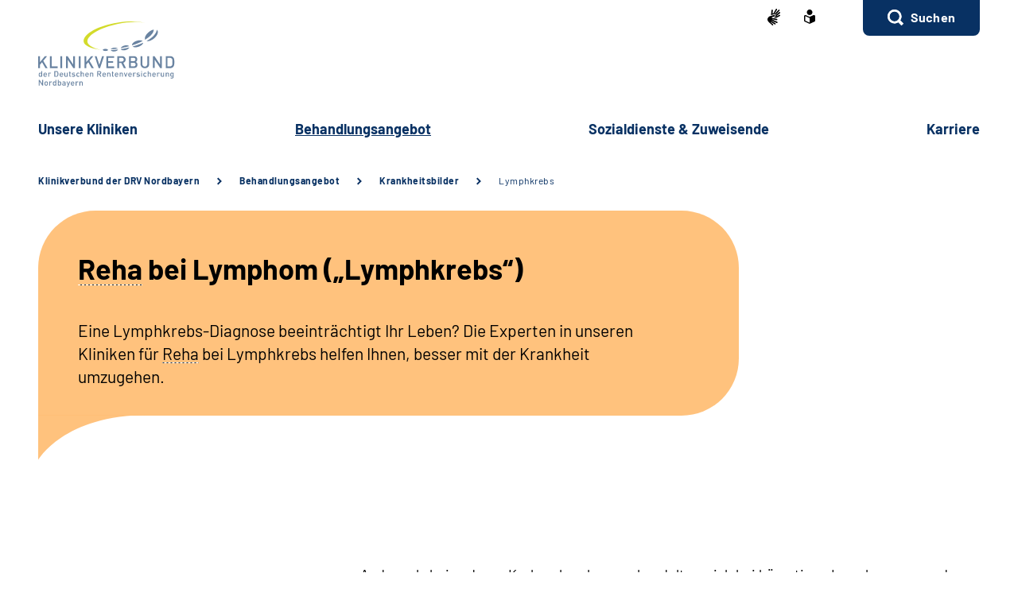

--- FILE ---
content_type: text/html;charset=utf-8
request_url: https://www.klinikverbund-drv-nordbayern.de/DE/behandlungsangebot/krankheitsbilder/reha-bei-lymphkrebs/lymphkrebs_node.html
body_size: 47340
content:
   <!doctype html>
<html lang="de">
  <head>
     <base href="https://www.klinikverbund-drv-nordbayern.de"/>
     <meta charset="UTF-8"/>
     <title>          Reha bei Lymphkrebs      |  Klinikverbund der DRV Nordbayern</title>
     <meta name="title" content="          Reha bei Lymphkrebs    "/>
     <meta name="viewport" content="width=device-width, initial-scale=1.0, maximum-scale=1.5, user-scalable=1"/>
     <meta name="generator" content="Government Site Builder"/>
     <meta name="google-site-verification" content="5G8GAC4g3JGXiY19nZ8AiCdn2Blr5tWPRe1UVkgsyYI">
     <meta name="dc.date" scheme="W3CDTF" content="2025-07-24">
              


   






















<meta property="og:title" content="Reha bei Lymphom (&#8222;Lymphkrebs&#8220;)"/>
<meta property="og:description" content="Informationen zur Reha bei Lymphkrebs, zu den Reha-Ma&#223;nahmen und Empfehlungen f&#252;r die Wahl Ihrer Reha-Klinik in Bayern."/>
<meta property="og:site_name" content="Klinikverbund der DRV Nordbayern"/>
<meta property="og:type" content="article"/>


<meta property="og:image" content="https://www.klinikverbund-drv-nordbayern.de/SiteGlobals/Frontend/Images/logo.svg?__blob=normal&v=6"/>
<meta property="og:image:type" content="$defaultImage.normal.contentType.baseType"/>
<meta property="og:image:width" content="0"/>
<meta property="og:image:height" content="0"/>

<meta property="og:url" content="https://www.klinikverbund-drv-nordbayern.de/DE/behandlungsangebot/krankheitsbilder/reha-bei-lymphkrebs/lymphkrebs_node.html"/>
<meta property="og:locale" content="de_DE"/>
<meta property="og:updated_time" content="2025-07-24T13:01:03+0200"/>

<meta name="twitter:card" content="summary_large_image"/>
<meta name="twitter:title" content="Reha bei Lymphom (&#8222;Lymphkrebs&#8220;)"/>
<meta name="twitter:description" content="Informationen zur Reha bei Lymphkrebs, zu den Reha-Ma&#223;nahmen und Empfehlungen f&#252;r die Wahl Ihrer Reha-Klinik in Bayern."/>

<meta name="twitter:image" content="https://www.klinikverbund-drv-nordbayern.de/SiteGlobals/Frontend/Images/logo.svg?__blob=normal&v=6"/>
 
     <link rel="canonical" href="https://www.klinikverbund-drv-nordbayern.de/DE/behandlungsangebot/krankheitsbilder/reha-bei-lymphkrebs/lymphkrebs_node.html"/>
 <link rel="license" href="https://www.klinikverbund-drv-nordbayern.de/DE/service/Footer/impressum/impressum_node.html" type="text/html" title="Impressum" />
<link rel="glossary" href="https://www.klinikverbund-drv-nordbayern.de/DE/service/Glossar/glossar_node.html" type="text/html" title="Glossar" />
<link rel="help" href="https://www.klinikverbund-drv-nordbayern.de/DE/service/Footer/barrierefreiheit/barrierefreiheit_node.html" type="text/html" title="Hilfe" />
<link rel="start" href="https://www.klinikverbund-drv-nordbayern.de/DE/home/home_node.html" type="text/html" title="Homepage" />
<link rel="contents" href="https://www.klinikverbund-drv-nordbayern.de/DE/service/Footer/inhaltsverzeichnis/inhaltsverzeichnis_node.html" type="text/html" title="&Uuml;bersicht" />
<link rel="search" href="https://www.klinikverbund-drv-nordbayern.de/DE/service/suche/suche_node.html" type="text/html" title="Suche" />
<link rel="shortcut icon" href="https://www.klinikverbund-drv-nordbayern.de/SiteGlobals/Frontend/Images/favicon.ico?__blob=normal&v=1" type="image/ico" />
<link rel="icon" href="https://www.klinikverbund-drv-nordbayern.de/SiteGlobals/Frontend/Images/favicon-16x16.ico?__blob=normal&v=1" type="image/png" sizes="16x16" />
<link rel="icon" href="https://www.klinikverbund-drv-nordbayern.de/SiteGlobals/Frontend/Images/favicon-32x32.png?__blob=normal&v=1" type="image/png" sizes="32x32" />
<link rel="icon" href="https://www.klinikverbund-drv-nordbayern.de/SiteGlobals/Frontend/Images/favicon-96x96.png?__blob=normal&v=1" type="image/png" sizes="96x96" />
<link rel="icon" href="https://www.klinikverbund-drv-nordbayern.de/SiteGlobals/Frontend/Images/favicon-180x180.png?__blob=normal&v=1" type="image/png" sizes="180x180" />
<meta name="msapplication-TileImage" content="https://www.klinikverbund-drv-nordbayern.de/SiteGlobals/Frontend/Images/favicon-144x144.png?__blob=normal&v=1" />
     <meta name="msapplication-TileColor" content="#ffffff"/>
    
     
<link rel="stylesheet"  href="https://www.klinikverbund-drv-nordbayern.de/SiteGlobals/Frontend/Styles/normalize.css?v=1" type="text/css"/>
<link rel="stylesheet"  href="https://www.klinikverbund-drv-nordbayern.de/SiteGlobals/Frontend/Styles/_libs.css?v=1" type="text/css"/>
<link rel="stylesheet"  href="https://www.klinikverbund-drv-nordbayern.de/SiteGlobals/Frontend/Styles/small.css?v=1" type="text/css"/>
<link rel="stylesheet"  href="https://www.klinikverbund-drv-nordbayern.de/SiteGlobals/Frontend/Styles/customCSS/small.css?v=1" type="text/css"/>
<link rel="stylesheet"  href="https://www.klinikverbund-drv-nordbayern.de/SiteGlobals/Frontend/Styles/medium.css?v=1" type="text/css"/>
<link rel="stylesheet"  href="https://www.klinikverbund-drv-nordbayern.de/SiteGlobals/Frontend/Styles/customCSS/medium.css?v=1" type="text/css"/>
<link rel="stylesheet"  href="https://www.klinikverbund-drv-nordbayern.de/SiteGlobals/Frontend/Styles/large.css?v=1" type="text/css"/>
<link rel="stylesheet"  href="https://www.klinikverbund-drv-nordbayern.de/SiteGlobals/Frontend/Styles/customCSS/large.css?v=1" type="text/css"/>
<link rel="stylesheet"  href="https://www.klinikverbund-drv-nordbayern.de/SiteGlobals/Frontend/Styles/xlarge.css?v=1" type="text/css"/>
<link rel="stylesheet"  href="https://www.klinikverbund-drv-nordbayern.de/SiteGlobals/Frontend/Styles/customCSS/xlarge.css?v=1" type="text/css"/>
<link rel="stylesheet" href="https://www.klinikverbund-drv-nordbayern.de/SiteGlobals/Frontend/Styles/xxlarge.css?v=1" type="text/css"/>
<link rel="stylesheet" href="https://www.klinikverbund-drv-nordbayern.de/SiteGlobals/Frontend/Styles/customCSS/xxlarge.css?v=1" type="text/css"/>
<link rel="stylesheet"  href="https://www.klinikverbund-drv-nordbayern.de/SiteGlobals/Frontend/Styles/custom.css?v=1" type="text/css"/>
<link rel="stylesheet" href="https://www.klinikverbund-drv-nordbayern.de/SiteGlobals/Frontend/Styles/addon_print.css?v=1" type="text/css" media="print" />

 

  </head>
     
        
<body id="Start" tabindex="-1" class=" gsb startseite js-off lang-de fixed " data-nn="bba4c50a-74b1-4c2b-a8ba-39e6d950486c-bc0b3354-e1c3-41a8-8768-f1ccc3043e44" data-tracking-site-id=88>


    






<div id="wrapperOuter" class="wrapperOuter">
  <div class="wrapperInner">
    <h1 class="aural">Deutsche Rentenversicherung</h1>
    <p class="navSkip">
      <em>Springe direkt zu:</em>
    </p>
    <ul class="navSkip">
      <li><a href="https://www.klinikverbund-drv-nordbayern.de/DE/behandlungsangebot/krankheitsbilder/reha-bei-lymphkrebs/lymphkrebs_node.html#content">Inhalt</a></li>
      <li class="show-for-xlarge"><a href="https://www.klinikverbund-drv-nordbayern.de/DE/behandlungsangebot/krankheitsbilder/reha-bei-lymphkrebs/lymphkrebs_node.html#navPrimary">Hauptmenü</a></li>
      <li class="show-for-xlarge"><a href="https://www.klinikverbund-drv-nordbayern.de/DE/behandlungsangebot/krankheitsbilder/reha-bei-lymphkrebs/lymphkrebs_node.html#suche_header">Suche</a></li>
    </ul>
        <div id="wrapperDivisions"

      

      
         class="wrapperDivisions">

      
      <div class="l-header l-container">
        <div class="row align-right">
          <div class="column shrink">
            <h2 class="aural">Servicemenü</h2>
                    <div class="c-nav-meta l-header__meta">
        <ul class="c-nav-meta__list">
               <li class="c-nav-meta__item&#32;navServiceGS">
                                                               <a href="https://www.klinikverbund-drv-nordbayern.de/GS/gebaerdensprache_node.html" title="Geb&#228;rdensprache (Öffnet neues Fenster)" target="_blank" class="c-nav-meta__link">
              <svg xmlns="http://www.w3.org/2000/svg" width="16" height="21" viewBox="0 0 16 21" version="1.1" xml:space="preserve" style="fill-rule:evenodd;clip-rule:evenodd;stroke-linejoin:round;stroke-miterlimit:1.41421;">
  <path d="M6.453,21c-0.242,-0.01 -0.472,-0.113 -0.641,-0.287l-0.058,-0.056l-4.51,-4.315c-1.281,-1.092 -1.629,-2.946 -0.833,-4.429c0.405,-1.105 1.261,-1.989 2.352,-2.43c0.04,-0.018 5.609,-1.675 5.665,-1.691c0.077,-0.022 0.156,-0.034 0.236,-0.034c0.404,0.01 0.754,0.292 0.851,0.685c0.137,0.483 -0.135,0.995 -0.612,1.151l-3.374,0.989c-0.115,0.118 -0.154,0.291 -0.1,0.447c0.053,0.245 0.227,0.53 0.444,0.576l5.6,1.058l0.246,0.047c0.42,0.064 0.734,0.429 0.734,0.854c0,0.054 -0.005,0.109 -0.015,0.162c-0.064,0.421 -0.433,0.733 -0.858,0.726c-0.059,0 -0.117,-0.006 -0.175,-0.017l-0.008,0c-0.511,-0.114 -5,-1.114 -5.357,-1.2c-0.018,-0.005 -0.036,-0.008 -0.054,-0.008c-0.052,-0.003 -0.098,0.035 -0.105,0.087c-0.016,0.082 0.018,0.165 0.086,0.213c0.987,0.455 5.289,2.429 6.142,2.82l0.019,0.009c0.335,0.136 0.555,0.462 0.555,0.823c0,0.117 -0.023,0.232 -0.068,0.34c-0.115,0.306 -0.41,0.508 -0.737,0.506c-0.138,-0.001 -0.275,-0.031 -0.4,-0.09c-0.125,-0.059 -4.658,-2.146 -6.212,-2.858c-0.021,-0.009 -0.044,-0.014 -0.067,-0.014c-0.059,-0.003 -0.114,0.034 -0.134,0.09c-0.014,0.05 0.014,0.1 0.077,0.144l4.661,2.843c0.283,0.159 0.459,0.46 0.459,0.785c0,0.156 -0.04,0.31 -0.118,0.446c-0.133,0.256 -0.398,0.418 -0.687,0.418c-0.174,-0.003 -0.343,-0.054 -0.489,-0.148l-0.013,-0.008c-0.624,-0.394 -3.793,-2.391 -4.871,-3.066c-0.006,-0.002 -0.013,-0.002 -0.019,0c-0.057,0 -0.159,0.1 -0.183,0.167c-0.008,0.023 -0.007,0.041 0,0.051c1.2,1.128 2.922,2.655 3,2.72c0.199,0.166 0.314,0.413 0.314,0.672c0,0.206 -0.072,0.406 -0.205,0.564c-0.132,0.162 -0.329,0.257 -0.538,0.258Zm4.367,-9.353c-1.527,-0.288 -2.715,-0.513 -3.531,-0.669l1.835,-0.537c0.446,-0.133 0.819,-0.441 1.034,-0.854c0.225,-0.424 0.282,-0.917 0.158,-1.381c-0.184,-0.765 -0.866,-1.313 -1.652,-1.329c-0.155,0 -0.309,0.023 -0.457,0.067l-3.764,1.12c0.052,-0.6 0.562,-6.084 0.566,-6.136c0.03,-0.464 0.415,-0.832 0.88,-0.841c0.03,-0.002 0.06,-0.002 0.09,0c0.495,0.071 0.848,0.531 0.788,1.027l-0.356,3.686c0.042,0.162 0.233,0.267 0.485,0.267c0.209,0.016 0.413,-0.074 0.543,-0.238l3.1,-5.364c0.142,-0.274 0.421,-0.452 0.73,-0.465c0.15,0.001 0.296,0.046 0.421,0.13c0.2,0.129 0.337,0.336 0.377,0.57c0.041,0.241 -0.005,0.489 -0.129,0.7l-0.012,0.02c-0.465,0.754 -2.8,4.529 -3,4.831c-0.035,0.042 -0.044,0.099 -0.023,0.149c0.032,0.05 0.089,0.078 0.148,0.074c0.04,0.002 0.079,-0.011 0.108,-0.038l4.73,-5.046c0.164,-0.186 0.399,-0.294 0.647,-0.3c0.21,0.001 0.411,0.091 0.552,0.247c0.331,0.36 0.31,0.927 -0.045,1.263l-4.772,5.095c-0.045,0.048 -0.059,0.118 -0.037,0.18c0.012,0.037 0.046,0.062 0.085,0.063c0.037,-0.003 0.072,-0.018 0.1,-0.043l4.2,-3.562c0.16,-0.139 0.364,-0.217 0.576,-0.222c0.251,0.001 0.486,0.126 0.628,0.333c0.292,0.396 0.208,0.962 -0.187,1.256l-0.017,0.014c-0.574,0.473 -3.485,2.873 -4.463,3.685c-0.026,0.021 -0.016,0.083 0,0.135c0.023,0.069 0.067,0.142 0.1,0.142l0.012,0c1.452,-0.783 3.461,-1.956 3.481,-1.968c0.134,-0.073 0.284,-0.113 0.437,-0.115c0.3,0.001 0.573,0.182 0.691,0.458c0.051,0.113 0.077,0.235 0.077,0.358c0,0.348 -0.208,0.663 -0.528,0.8l-4.61,2.44l0.004,-0.002Z" style="fill-rule:nonzero;"/>
</svg>
    </a>           </li>
                    <li class="c-nav-meta__item&#32;navServiceLS">
                                                               <a href="https://www.klinikverbund-drv-nordbayern.de/LS/leichtesprache_node.html" title="Leichte Sprache (Öffnet neues Fenster)" target="_blank" class="c-nav-meta__link">
              <svg xmlns="http://www.w3.org/2000/svg" width="14" height="18" viewBox="0 0 14 18" version="1.1" xml:space="preserve" style="fill-rule:evenodd;clip-rule:evenodd;stroke-linejoin:round;stroke-miterlimit:1.41421;">
  <path d="M6.706,17.866l-0.866,-0.4l-1.905,-0.866l-1.181,-0.54l-0.988,-0.452l-0.126,-0.056l-0.151,-0.066l-0.122,-0.053c-0.907,-0.392 -1.367,-0.739 -1.367,-1.549l0,-5.066c0,-1.152 0.614,-1.926 1.527,-1.926c0.295,0.005 0.584,0.077 0.847,0.21c0.442,0.215 1.13,0.536 2.047,0.955l0.1,0.047c0.654,0.3 1.293,0.587 1.9,0.859l0.579,0.257l0.144,-0.065l0.431,-0.194c0.607,-0.272 1.247,-0.561 1.9,-0.859l0.1,-0.047c0.922,-0.421 1.612,-0.742 2.049,-0.956c0.254,-0.128 0.535,-0.197 0.82,-0.2c0.917,0.001 1.556,0.79 1.556,1.919l0,5.066c0,0.809 -0.46,1.157 -1.366,1.549l-0.077,0.032c-0.095,0.042 -0.152,0.066 -0.2,0.087l-0.127,0.057l-2.165,0.989l-1.905,0.872l-0.866,0.4l-0.294,0.13l-0.294,-0.134Zm-5.306,-9.048l0,5.066c0,0.026 0.092,0.1 0.529,0.287l0.129,0.056l0.152,0.066l0.149,0.066l0.319,0.146l0.015,0.006c0.466,0.214 1.087,0.5 1.828,0.837l1.908,0.871l0.571,0.26l0,-5.746l-0.289,-0.128c-0.127,-0.056 -0.324,-0.145 -0.573,-0.257l-0.295,-0.132c-0.633,-0.283 -1.274,-0.573 -1.908,-0.863l-0.1,-0.047c-0.954,-0.436 -1.634,-0.752 -2.079,-0.969c-0.064,-0.037 -0.135,-0.061 -0.208,-0.071c-0.115,0.001 -0.148,0.125 -0.148,0.552Zm2.1,-5.37c0,-1.92 1.58,-3.5 3.5,-3.5c1.92,0 3.5,1.58 3.5,3.5c0,1.92 -1.58,3.5 -3.5,3.5c-1.92,0 -3.5,-1.58 -3.5,-3.5Z" style="fill-rule:nonzero;"/>
</svg>
    </a>           </li>
                    <li class="c-nav-meta__item&#32;navServiceSuche">
                               <li id="searchOverlayOpener" class="c-nav-meta__item c-nav-meta__button c-nav-meta__button--search">
    <a id="suche_header" class="c-nav-meta__link" href="#">Suchen</a>
</li>

      </li>
                  </ul>
    </div>
 
          </div>
        </div>
        <div class="row align-justify align-bottom">
          <div class="column xxlarge-3">
                        <div class="l-header__logo">
          <a href="https://www.klinikverbund-drv-nordbayern.de/DE/home/home_node.html" id="anfang"
               title="Zur Startseite">
                <img src="https://www.klinikverbund-drv-nordbayern.de/SiteGlobals/Frontend/Images/logo.svg?__blob=normal&amp;v=6"
                     alt="Deutsche Rentenversicherung (Link zur Startseite)"
                     class="show-for-xxlarge"
                />
                <img src="https://www.klinikverbund-drv-nordbayern.de/SiteGlobals/Frontend/Images/logo-small.svg?__blob=normal&amp;v=3"
                     alt="Deutsche Rentenversicherung (Link zur Startseite)"
                     class="hide-for-xxlarge"
                />
            </a>
         </div>
 
          </div>

          <button class="js-mobile-nav__toggle c-mobile-nav__toggle-button hide-for-xlarge">
                  <img src="https://www.klinikverbund-drv-nordbayern.de/SiteGlobals/Frontend/Images/icons/burger.svg?__blob=normal&amp;v=1" alt="Navigation öffnen" class="c-mobile-nav__toggle-button-image c-mobile-nav__toggle-button-image--burger">
                  <img src="https://www.klinikverbund-drv-nordbayern.de/SiteGlobals/Frontend/Images/icons/close.svg?__blob=normal&amp;v=1" alt="Navigation schliessen" class="c-mobile-nav__toggle-button-image c-mobile-nav__toggle-button-image--close">
                  <span aria-hidden="true" class="show-for-medium-only">Menü</span>
                </button>

              

          <div class="column xlarge-12 xxlarge-9">
            <div id="navPrimary">
              <h2 class="aural">Hauptmenü</h2>
                   <div class="c-nav-primary">
    <ul class="c-nav-primary__list">
                      <li class="c-nav-primary__item
         js-nav-primary-toggle
    ">

                                                             <a href="https://www.klinikverbund-drv-nordbayern.de/DE/unsere_kliniken/unsere_kliniken_node.html" class="c-nav-primary__link js-simple-toggle-opener">
              Un­se­re Kli­ni­ken  </a>          
<div class="c-nav-overlay js-simple-toggle-item">
  <button class="c-nav-overlay__close js-simple-toggle-button"><span class="aural">Schliessen</span></button>
  <div class="c-nav-overlay__row row">
    <div class="column small-12">

        <h2 class="c-nav-overlay__heading">
                                           <a href="https://www.klinikverbund-drv-nordbayern.de/DE/unsere_kliniken/unsere_kliniken_node.html">
              Un­se­re Kli­ni­ken  </a>   
        </h2>

      <div class="row">
        <div class="c-nav-overlay__left column small-8 xxlarge-9">
          <h3 class="c-nav-overlay__subheading aural">Wählen Sie Ihren Themenbereich oder eine Zielgruppe</h3>
          <ul class="c-nav-overlay__list row">
               <li class="c-nav-overlay__item column small-6 xxlarge-4">
    <a class="c-nav-overlay__link " href="https://www.klinikverbund-drv-nordbayern.de/DE/unsere_kliniken/alle-kliniken-in-der-uebersicht/alle-kliniken-in-der-uebersicht_node.html" >
      Al­le Kli­ni­ken in der Über­sicht</a>
 </li>


               <li class="c-nav-overlay__item column small-6 xxlarge-4">
    <a class="c-nav-overlay__link " href="https://www.klinikverbund-drv-nordbayern.de/DE/unsere_kliniken/darum-zu-uns/darum_zu_uns_node.html" >
      Dar­um zu uns</a>
 </li>


               <li class="c-nav-overlay__item column small-6 xxlarge-4">
    <a class="c-nav-overlay__link " href="https://www.klinikverbund-drv-nordbayern.de/DE/unsere_kliniken/qualitaet/qualitaet_node.html" >
      Qua­li­tät</a>
 </li>


               <li class="c-nav-overlay__item column small-6 xxlarge-4">
    <a class="c-nav-overlay__link " href="https://www.klinikverbund-drv-nordbayern.de/DE/unsere_kliniken/wunsch-und-wahlrecht/wunsch_und_wahlrecht_node.html" >
      Wunsch-​ &amp; Wahl­recht</a>
 </li>


          </ul>
        </div>
        <div class="c-nav-overlay__right column small-4 xxlarge-3">
          <div class="c-links">
            <ul class="c-links__list">
            </ul>
          </div>
        </div> 
      </div>
    </div>
  </div>
</div>   </li>
                            <li class="c-nav-primary__item
        topinpath  js-nav-primary-toggle
    ">

                                                             <em>
            <a href="https://www.klinikverbund-drv-nordbayern.de/DE/behandlungsangebot/behandlungsangebot_node.html" class="c-nav-primary__link js-simple-toggle-opener">
                  Be­hand­lungs­an­ge­bot  </a>
        </em>          
<div class="c-nav-overlay js-simple-toggle-item">
  <button class="c-nav-overlay__close js-simple-toggle-button"><span class="aural">Schliessen</span></button>
  <div class="c-nav-overlay__row row">
    <div class="column small-12">

        <h2 class="c-nav-overlay__heading">
                                           <a href="https://www.klinikverbund-drv-nordbayern.de/DE/behandlungsangebot/behandlungsangebot_node.html">
              Be­hand­lungs­an­ge­bot  </a>   
        </h2>

      <div class="row">
        <div class="c-nav-overlay__left column small-8 xxlarge-9">
          <h3 class="c-nav-overlay__subheading aural">Wählen Sie Ihren Themenbereich oder eine Zielgruppe</h3>
          <ul class="c-nav-overlay__list row">
               <li class="c-nav-overlay__item column small-6 xxlarge-4">
    <a class="c-nav-overlay__link " href="https://www.klinikverbund-drv-nordbayern.de/DE/behandlungsangebot/leistungen/leistungen_node.html" >
      Leis­tun­gen</a>
 </li>


               <li class="c-nav-overlay__item column small-6 xxlarge-4">
    <a class="c-nav-overlay__link " href="https://www.klinikverbund-drv-nordbayern.de/DE/behandlungsangebot/fachbereiche/fachbereiche_node.html" >
      Fach­be­rei­che</a>
 </li>


               <li class="c-nav-overlay__item column small-6 xxlarge-4">
    <a class="c-nav-overlay__link " href="https://www.klinikverbund-drv-nordbayern.de/DE/behandlungsangebot/krankheitsbilder/krankheitsbilder_node.html" >
      Krank­heits­bil­der</a>
 </li>


               <li class="c-nav-overlay__item column small-6 xxlarge-4">
    <a class="c-nav-overlay__link " href="https://www.klinikverbund-drv-nordbayern.de/DE/behandlungsangebot/reha_vs_kur/reha_vs_kur_node.html" >
      Re­ha vs. Kur</a>
 </li>


               <li class="c-nav-overlay__item column small-6 xxlarge-4">
    <a class="c-nav-overlay__link " href="https://www.klinikverbund-drv-nordbayern.de/DE/behandlungsangebot/haeufige-fragen/haeufige-fragen_node.html" >
      Häu­fi­ge Fra­gen</a>
 </li>


          </ul>
        </div>
        <div class="c-nav-overlay__right column small-4 xxlarge-3">
          <div class="c-links">
            <ul class="c-links__list">
            </ul>
          </div>
        </div> 
      </div>
    </div>
  </div>
</div>   </li>
                            <li class="c-nav-primary__item
        
    ">

                                                             <a href="https://www.klinikverbund-drv-nordbayern.de/DE/sozialdienste_und_zuweisende/sozialdienste_und_zuweisende_node.html" class="c-nav-primary__link js-simple-toggle-opener">
              So­zi­al­diens­te &amp; Zu­wei­sen­de  </a>     </li>
                            <li class="c-nav-primary__item
         js-nav-primary-toggle
    ">

                                                             <a href="https://www.klinikverbund-drv-nordbayern.de/DE/karriere/karriere_node.html" class="c-nav-primary__link js-simple-toggle-opener">
              Kar­rie­re  </a>          
<div class="c-nav-overlay js-simple-toggle-item">
  <button class="c-nav-overlay__close js-simple-toggle-button"><span class="aural">Schliessen</span></button>
  <div class="c-nav-overlay__row row">
    <div class="column small-12">

        <h2 class="c-nav-overlay__heading">
                                           <a href="https://www.klinikverbund-drv-nordbayern.de/DE/karriere/karriere_node.html">
              Kar­rie­re  </a>   
        </h2>

      <div class="row">
        <div class="c-nav-overlay__left column small-8 xxlarge-9">
          <h3 class="c-nav-overlay__subheading aural">Wählen Sie Ihren Themenbereich oder eine Zielgruppe</h3>
          <ul class="c-nav-overlay__list row">
               <li class="c-nav-overlay__item column small-6 xxlarge-4">
                                <a class="c-nav-overlay__link" href="https://www.klinikverbund-drv-nordbayern.de/SiteGlobals/Forms/Stellenangebotssuche/DE/Stellenanagebotssuche_formular.html?nn=bba4c50a-74b1-4c2b-a8ba-39e6d950486c&amp;ambit_distance=100000&amp;search_coordinates.HASH=38ffZqLYdAOykAOhu_n3NuyY2M33Vvk%3D&amp;ambit_distance.GROUP=1">
         Stellenangebote  </a>

    </li>


               <li class="c-nav-overlay__item column small-6 xxlarge-4">
    <a class="c-nav-overlay__link " href="https://www.klinikverbund-drv-nordbayern.de/DE/karriere/faq/faq-klinikverbund-node.html" >
      Häu­fi­ge Fra­gen zum Be­wer­bungs­ver­fah­ren</a>
 </li>


          </ul>
        </div>
        <div class="c-nav-overlay__right column small-4 xxlarge-3">
          <div class="c-links">
            <ul class="c-links__list">
            </ul>
          </div>
        </div> 
      </div>
    </div>
  </div>
</div>   </li>
                   </ul>
</div>


            </div>
          </div>
        </div>
        
      </div>
      
                  <nav class="js-mobile-nav c-mobile-nav js-mobile-nav__hidden">
    <ul class="level1 js-mobile-nav__list c-mobile-nav__list">
          <li class="js-mobile-nav__node c-mobile-nav__item c-mobile-nav__item--level1">
                  <button class="js-mobile-nav__navigateToInner c-mobile-nav__button">
                            Unsere Kliniken </button>
                          <ul class="js-mobile-nav__list c-mobile-nav__list c-mobile-nav__list--animate">
  <li class="c-mobile-nav__item">
    <button class="js-mobile-nav__back c-mobile-nav__button c-mobile-nav__button--back">
      Zurück</button>
  </li>
  <li class="c-mobile-nav__item">

    <ul class="c-mobile-nav__inner-list">

         <li class="c-mobile-nav__item c-mobile-nav__item--blue">
    <a class="c-mobile-nav__link c-mobile-nav__link--blue " href="https://www.klinikverbund-drv-nordbayern.de/DE/unsere_kliniken/unsere_kliniken_node.html" >
      <strong>
         Un­se­re Kli­ni­ken</strong>
      </a>
 </li>

   <li class="c-mobile-nav__item c-mobile-nav__item--blue c-mobile-nav__item--firstblue">
    <a class="c-mobile-nav__link c-mobile-nav__link--blue " href="https://www.klinikverbund-drv-nordbayern.de/DE/unsere_kliniken/alle-kliniken-in-der-uebersicht/alle-kliniken-in-der-uebersicht_node.html" >
      <strong>
         Al­le Kli­ni­ken in der Über­sicht</strong>
      </a>
 </li>

   <li class="c-mobile-nav__item c-mobile-nav__item--blue">
    <a class="c-mobile-nav__link c-mobile-nav__link--blue " href="https://www.klinikverbund-drv-nordbayern.de/DE/unsere_kliniken/darum-zu-uns/darum_zu_uns_node.html" >
      <strong>
         Dar­um zu uns</strong>
      </a>
 </li>

   <li class="c-mobile-nav__item c-mobile-nav__item--blue">
    <a class="c-mobile-nav__link c-mobile-nav__link--blue " href="https://www.klinikverbund-drv-nordbayern.de/DE/unsere_kliniken/qualitaet/qualitaet_node.html" >
      <strong>
         Qua­li­tät</strong>
      </a>
 </li>

   <li class="c-mobile-nav__item  c-mobile-nav__item--blue c-mobile-nav__item--lastblue">
    <a class="c-mobile-nav__link c-mobile-nav__link--blue " href="https://www.klinikverbund-drv-nordbayern.de/DE/unsere_kliniken/wunsch-und-wahlrecht/wunsch_und_wahlrecht_node.html" >
      <strong>
         Wunsch-​ &amp; Wahl­recht</strong>
      </a>
 </li>

</ul>
  </li>
  </ul>

    </li>
          <li class="js-mobile-nav__node c-mobile-nav__item c-mobile-nav__item--level1">
                  <button class="js-mobile-nav__navigateToInner c-mobile-nav__button">
                            Behandlungsangebot </button>
                          <ul class="js-mobile-nav__list c-mobile-nav__list c-mobile-nav__list--animate">
  <li class="c-mobile-nav__item">
    <button class="js-mobile-nav__back c-mobile-nav__button c-mobile-nav__button--back">
      Zurück</button>
  </li>
  <li class="c-mobile-nav__item">

    <ul class="c-mobile-nav__inner-list">

         <li class="c-mobile-nav__item c-mobile-nav__item--blue">
    <a class="c-mobile-nav__link c-mobile-nav__link--blue " href="https://www.klinikverbund-drv-nordbayern.de/DE/behandlungsangebot/behandlungsangebot_node.html" >
      <strong>
         Be­hand­lungs­an­ge­bot</strong>
      </a>
 </li>

   <li class="c-mobile-nav__item c-mobile-nav__item--blue c-mobile-nav__item--firstblue">
    <a class="c-mobile-nav__link c-mobile-nav__link--blue " href="https://www.klinikverbund-drv-nordbayern.de/DE/behandlungsangebot/leistungen/leistungen_node.html" >
      <strong>
         Leis­tun­gen</strong>
      </a>
 </li>

   <li class="c-mobile-nav__item c-mobile-nav__item--blue">
    <a class="c-mobile-nav__link c-mobile-nav__link--blue " href="https://www.klinikverbund-drv-nordbayern.de/DE/behandlungsangebot/fachbereiche/fachbereiche_node.html" >
      <strong>
         Fach­be­rei­che</strong>
      </a>
 </li>

   <li class="c-mobile-nav__item c-mobile-nav__item--blue">
    <a class="c-mobile-nav__link c-mobile-nav__link--blue " href="https://www.klinikverbund-drv-nordbayern.de/DE/behandlungsangebot/krankheitsbilder/krankheitsbilder_node.html" >
      <strong>
         Krank­heits­bil­der</strong>
      </a>
 </li>

   <li class="c-mobile-nav__item c-mobile-nav__item--blue">
    <a class="c-mobile-nav__link c-mobile-nav__link--blue " href="https://www.klinikverbund-drv-nordbayern.de/DE/behandlungsangebot/reha_vs_kur/reha_vs_kur_node.html" >
      <strong>
         Re­ha vs. Kur</strong>
      </a>
 </li>

   <li class="c-mobile-nav__item  c-mobile-nav__item--blue c-mobile-nav__item--lastblue">
    <a class="c-mobile-nav__link c-mobile-nav__link--blue " href="https://www.klinikverbund-drv-nordbayern.de/DE/behandlungsangebot/haeufige-fragen/haeufige-fragen_node.html" >
      <strong>
         Häu­fi­ge Fra­gen</strong>
      </a>
 </li>

</ul>
  </li>
  </ul>

    </li>
          <li class="js-mobile-nav__node c-mobile-nav__item c-mobile-nav__item--level1">
                                                       <a href="https://www.klinikverbund-drv-nordbayern.de/DE/sozialdienste_und_zuweisende/sozialdienste_und_zuweisende_node.html" class="c-mobile-nav__link">
              So­zi­al­diens­te &amp; Zu­wei­sen­de  </a>      </li>
          <li class="js-mobile-nav__node c-mobile-nav__item c-mobile-nav__item--level1">
                  <button class="js-mobile-nav__navigateToInner c-mobile-nav__button">
                            Karriere </button>
                          <ul class="js-mobile-nav__list c-mobile-nav__list c-mobile-nav__list--animate">
  <li class="c-mobile-nav__item">
    <button class="js-mobile-nav__back c-mobile-nav__button c-mobile-nav__button--back">
      Zurück</button>
  </li>
  <li class="c-mobile-nav__item">

    <ul class="c-mobile-nav__inner-list">

         <li class="c-mobile-nav__item c-mobile-nav__item--blue">
    <a class="c-mobile-nav__link c-mobile-nav__link--blue " href="https://www.klinikverbund-drv-nordbayern.de/DE/karriere/karriere_node.html" >
      <strong>
         Kar­rie­re</strong>
      </a>
 </li>

   <li class="c-mobile-nav__item c-mobile-nav__item--blue c-mobile-nav__item--firstblue">
                                <a class="c-mobile-nav__link c-mobile-nav__link--blue" href="https://www.klinikverbund-drv-nordbayern.de/SiteGlobals/Forms/Stellenangebotssuche/DE/Stellenanagebotssuche_formular.html?nn=bba4c50a-74b1-4c2b-a8ba-39e6d950486c&amp;ambit_distance=100000&amp;search_coordinates.HASH=5b67nEntL9Rc2N_Ia8kvc8ZTI80I2rw%3D&amp;ambit_distance.GROUP=1">
         <strong>
             Stellenangebote  </strong>
         </a>

    </li>

   <li class="c-mobile-nav__item  c-mobile-nav__item--blue c-mobile-nav__item--lastblue">
    <a class="c-mobile-nav__link c-mobile-nav__link--blue " href="https://www.klinikverbund-drv-nordbayern.de/DE/karriere/faq/faq-klinikverbund-node.html" >
      <strong>
         Häu­fi­ge Fra­gen zum Be­wer­bungs­ver­fah­ren</strong>
      </a>
 </li>

</ul>
  </li>
  </ul>

    </li>
              <li class="c-mobile-nav__item&#32;navServiceSuche">
                          <a class="c-mobile-nav__link " href="https://www.klinikverbund-drv-nordbayern.de/DE/service/suche/suche_mobile_node.html" >
      Er­wei­ter­te Su­che</a>
 </li>
                      <li class="c-mobile-nav__item&#32;navServiceGS">
                          <a class="c-mobile-nav__link " href="https://www.klinikverbund-drv-nordbayern.de/GS/gebaerdensprache_node.html" >
      Ge­bär­den­spra­che</a>
 </li>
                      <li class="c-mobile-nav__item&#32;navServiceLS">
                          <a class="c-mobile-nav__link " href="https://www.klinikverbund-drv-nordbayern.de/LS/leichtesprache_node.html" >
      Leich­te Spra­che</a>
 </li>
                   </ul>
</nav>



      <div id="js-search-overlay" id="search">
        <div class="c-search-overlay js-simple-toggle-item">
          <div class="row">
            <div class="small-12 column">
                    <div class="c-searchbar c-searchbar--background" id="search">
    <div class="row">
        <div class="column small-12">
                      <form
        class="c-searchbar__form c-form"
        name="searchService"
        role="search"
        aria-labelledby="search-1742915052"
        action="https://www.klinikverbund-drv-nordbayern.de/SiteGlobals/Forms/Suche/DE/Servicesuche_Formular.html"
        method="get"
        enctype="application/x-www-form-urlencoded"
         
>
    <span id="search-1742915052" class="aural">Servicesuche</span>
                 <input type="hidden" name="nn" value="bba4c50a-74b1-4c2b-a8ba-39e6d950486c"/>
   <input type="hidden" name="resourceId" value="ddaf9c17-0aec-4f69-896a-a6552b27f639"/>
<input type="hidden" name="input_" value="bba4c50a-74b1-4c2b-a8ba-39e6d950486c"/>
<input type="hidden" name="pageLocale" value="de"/>

      
<fieldset>
    <p>
            <span class="formLabel aural">
  <label for="fddaf9c17-0aec-4f69-896a-a6552b27f639d60fea5cd-a52f-44c5-8f64-602114d17dac">
    Suchtext  </label>
</span>



        <span class="formField">
                                                      <input 
       id="fddaf9c17-0aec-4f69-896a-a6552b27f639d60fea5cd-a52f-44c5-8f64-602114d17dac"
       name="templateQueryString"
       aria-describedby="fddaf9c17-0aec-4f69-896a-a6552b27f639d60fea5cd-a52f-44c5-8f64-602114d17dac-error"
        title="Suchbegriff darf nicht mit Fragezeichen oder * beginnen"  type="text" pattern="^[^*?].*$" placeholder="Suchbegriff" size="26" maxlength="100" 
/>

     
                 <button aria-label="Suchen" name="submit" type="submit">
         <img src="https://www.klinikverbund-drv-nordbayern.de/SiteGlobals/Forms/_components/Buttons/Servicesuche_Submit.svg?__blob=image&amp;v=1" alt="Suchen" />
         <span>Suchen</span>
    </button>
 
        </span>
    </p>
</fieldset> </form>

   </div>
    </div>
</div>


            </div>
          </div>
          <button class="c-search-overlay__close-btn">
            <span>Suche schließen</span>
          </button>
        </div>
      </div>

          <div id="content" class="l-content content l-container js-scroll-trigger">
    <div class="l-content-wrapper">
  <div class="row">
    <div class="columns small-12">
      <div class="c-intro s-intro c-intro--has-secondary-bubble">
        <div class="c-intro__breadcrumb">
               <nav aria-label="breadcrumb"
     class="c-breadcrumb js-breadcrumb l-container">
    <div class="row">
        <div class="column small-12"> <ol class="c-breadcrumb__list js-breadcrumb__list">
                  <li class="c-breadcrumb__item">
                                                                 <a href="https://www.klinikverbund-drv-nordbayern.de/DE/home/home_node.html" title="Startseite des Klinikverbunds der Deutschen Rentenversicherung Nordbayern">
              Klinikverbund der DRV Nordbayern  </a>      </li>

                       <li class="c-breadcrumb__item">
                                                                 <a href="https://www.klinikverbund-drv-nordbayern.de/DE/behandlungsangebot/behandlungsangebot_node.html">
              Behandlungsangebot  </a>      </li>

                       <li class="c-breadcrumb__item">
                                                                 <a href="https://www.klinikverbund-drv-nordbayern.de/DE/behandlungsangebot/krankheitsbilder/krankheitsbilder_node.html">
              Krankheitsbilder  </a>      </li>

                       <li class="c-breadcrumb__item">
                                                                   <a aria-current="page" >  Lymphkrebs  </a>    </li>

                      </ol>
        </div>
    </div>
</nav>


</div>
        <div class="c-intro__bubble-wrapper">
          <div class="c-intro__main-bubble">
            <div class="c-klinik-bubble ">
              <div class="c-klinik-bubble__content">
                <h1>
                  <abbr class="" title="Rehabilitation ">Reha</abbr> bei Lymphom („Lymphkrebs“)</h1>
                
<p>
Eine Lymphkrebs-Diagnose beeinträchtigt Ihr Leben? Die Experten in unseren Kliniken für <abbr class="" title="Rehabilitation ">Reha</abbr> bei Lymphkrebs helfen Ihnen, besser mit der Krankheit umzugehen.</p>
</div>
            </div>
          </div>
          </div>
        </div>
    </div>
  </div>
</div>

<div class="l-content-wrapper">
  <div class="row">
    <div class="column small-12">
      <div class="richtext">
        <div class="row align-right">
          <div class="column small-12 xlarge-8">
                      <h2 class="" id="docd17278a1-d392-497b-b75b-82adb66427ecbodyText1">
Was ist Lymphkrebs?</h2>
<p>
Anders als bei anderen Krebserkrankungen handelt es sich bei bösartigen Lymphomen – so der medizinische Fachbegriff – nicht wirklich um Krebs, sondern um eine bösartige Tumorerkrankung, die das lymphatische System befällt – ohne feststehenden Ausgangspunkt wie bei anderen Krebserkrankungen. Der trotzdem sogenannte Lymphkrebs beschreibt das unkontrollierte Wachstum weißer Blutkörperchen (Lymphozyten). Betroffen sein kann das gesamte lymphatische System des Körpers. Deshalb sind andere Behandlungsansätze erforderlich. Lymphatisches Gewebe gibt es an vielen Stellen im Körper, zum Beispiel in den Mandeln, der Milz, im Magen, im Darm oder in der Haut. Symptome sind beispielsweise geschwollene Lymphknoten, Fieber, sehr starkes Schwitzen, Gewichtsverlust oder Schmerzen an den betroffenen Körperregionen. Eine <abbr class="" title="Rehabilitation ">Reha</abbr> bei Lymphkrebs kann helfen, besser mit dieser Diagnose umzugehen.</p>
<h2 class="" id="docd17278a1-d392-497b-b75b-82adb66427ecbodyText2">
Das erwartet Sie in unserer <abbr class="" title="Rehabilitation ">Reha</abbr> bei Lymphkrebs</h2>
<p>
Weil Lymphkrebs nicht ist wie andere Krebsarten, wird die <abbr class="" title="Rehabilitation ">Reha</abbr> bei Lymphkrebs ganz besonders individuell für Sie angepasst. Ihre individuelle Belastungsgrenze spielt bei allen therapeutischen Maßnahmen die maßgebliche Rolle. Im Rahmen eines individuellen Therapieplans tun unsere <abbr class="" title="Rehabilitation ">Reha</abbr>-Teams mithilfe unterschiedlicher therapeutischer Ansätze alles, um Ihre Gesundheit und Ihr seelisches Wohlbefinden zu stabilisieren. Dazu gehören Bewegungs- und Sporteinheiten genauso wie Seminare oder psychologische Betreuung. Am Ende der <abbr class="" title="Rehabilitation ">Reha</abbr> bei Lymphkrebs sollten Sie so gut wie möglich wieder Ihren Alltag leben und vielleicht auch wieder Ihren Beruf ausüben können.</p>
        <div class="c-related">
             <h2 id="spgr_rel0" class="c-related__headline">Unsere spezialisierte Klinik für Ihre Reha bei Lymphkrebs</h2>
                        <ul class="c-related__list">
                            <li class="c-related__item c-related__item--compact">
                                <div class="c-related__text">
                                    <a href="https://www.klinik-herzoghoehe.de/klinik/herzoghoehe/fachbereiche/innere-medizin_onkologie/innere-medizin_onkologie_node.html"
                                       rel="noopener noreferrer"
                                       class="c-related__link c-related__link--ext"
                                       title="Externer Link www.klinik-herzoghoehe.de (Öffnet neues Fenster)"
                                       target="_blank">
                                        <h3 class="c-related__headline">
                                            Klinik Herzoghöhe Bayreuth </h3>
                                    </a>
                                </div>
                            </li>
                          </ul>
              </div>

      </div>
        </div>
      </div>
             </div>
  </div>
</div>

<div class="l-related l-container h-bg-color-tequila">
    <div class="row">
      <div class="column small-12">
        <h2 class="l-related__heading">Das könnte Sie auch interessieren</h2>
        <div class="l-related__row row">
          <div class="l-related__column column small-12 large-6 xlarge-3">
  <a class="c-card c-card--anschlusslink c-card--inverse"
     href="https://www.klinikverbund-drv-nordbayern.de/DE/behandlungsangebot/leistungen/leistungen.html">
    <div class="c-card__text">
      <h3 class="c-card__heading c-link">
        Leistungen, auf die Sie sich verlassen können</h3>
    </div>
  </a>
</div>

<div class="l-related__column column small-12 large-6 xlarge-3">
  <a class="c-card c-card--anschlusslink c-card--inverse"
     href="https://www.klinikverbund-drv-nordbayern.de/DE/unsere_kliniken/qualitaet/qualitaet.html">
    <div class="c-card__text">
      <h3 class="c-card__heading c-link">
        Verlassen Sie sich auf spürbare Qualität</h3>
    </div>
  </a>
</div>

<div class="l-related__column column small-12 large-6 xlarge-3">
  <a class="c-card c-card--anschlusslink c-card--inverse"
     href="https://www.klinikverbund-drv-nordbayern.de/DE/unsere_kliniken/alle-kliniken-in-der-uebersicht/alle-kliniken-in-der-uebersicht.html">
    <div class="c-card__text">
      <h3 class="c-card__heading c-link">
        Welche Klinik passt zu mir?</h3>
    </div>
  </a>
</div>

</div>
      </div>
    </div>
  </div>

</div>  

         



<!-- .c-sticky-nav -->
<div class="c-sticky-nav js-sticky-nav-toggle">
  <ul class="c-sticky-nav__list">

           <li class="c-sticky-nav__item c-sticky-nav__item--contact">
    <a class="js-simple-toggle-opener" href="#">
         <img src="https://www.klinikverbund-drv-nordbayern.de/SiteGlobals/Frontend/Images/icons/contact_options-w.svg?__blob=normal&v=1" alt="Kontakt">
         <span>Kontakt</span>
    </a>
    <div class="c-sticky-container js-simple-toggle-item">
        <h2 class="c-sticky-container__heading">Kontaktieren Sie uns!</h2>
        <button class="c-sticky-container__close js-simple-toggle-button">
            <span class="aural">Schlie&szlig;en</span>
        </button>
         <p>
                <a class="c-sticky-container__link c-link c-link--phone c-link--reverse"
                   href="tel:0921607-0"
                >
                    0921 607-0 </a>
                 </p>
         <ul class="c-sticky-container__list">
             <li class="c-sticky-container__item">
                    <a href="&#109;&#97;&#105;&#108;&#116;&#111;&#58;&#107;&#108;&#105;&#110;&#105;&#107;&#118;&#101;&#114;&#98;&#117;&#110;&#100;&#64;&#100;&#114;&#118;&#45;&#110;&#111;&#114;&#100;&#98;&#97;&#121;&#101;&#114;&#110;&#46;&#100;&#101;" class="c-sticky-container__link c-link c-link--mail">
                        Nachricht schreiben </a>
                </li>
               </ul>
    </div>
</li>


    <li class="c-sticky-nav__item c-sticky-nav__item--to-top">
      <a class="js-to-top" href="#" title="Zum Seitenanfang">
        <img src="https://www.klinikverbund-drv-nordbayern.de/SiteGlobals/Frontend/Images/icons/arrow_up.svg?__blob=normal&v=1" alt=""/>
      </a>
    </li>
  </ul>
</div>


<div class="l-footer s-footer l-container">
  <div class="l-footer__top h-bg-color-mellow-apricot">
    <div class="row">
      <div class="column small-12 large-6 xlarge-4">
        <h2 class="h4">Kontakt</h2>
          <address>
            <p>
                Deutsche Rentenversicherung Nordbayern
                <br />Wittelsbacherring 11
                <br />95444 Bayreuth
            </p>
            <p>
              <span class="aural">Telefon: </span><a href="tel:0921607-0" class="c-link c-link--phone c-link--reverse"> 0921 607-0</a><br />
            </p>
            <p>
                <span class="aural">Email: </span><a href="mailto:klinikverbund@drv-nordbayern.de" class="c-link c-link--mail c-link--reverse">klinikverbund@drv-nordbayern.de</a><br>
            </p>
          </address>
      </div>
      <div class="column small-12 large-6 xlarge-4">
        <h2 class="h4">Barrierefreiheit</h2>
        <ul class="no-bullet">
             <li class="">
    <a class="c-link c-link--int " href="https://www.klinikverbund-drv-nordbayern.de/DE/service/Footer/barrierefreiheit/barrierefreiheit_node.html" >
      Er­klä­rung zur Bar­rie­re­frei­heit</a>
 </li>


             <li class="">
    <a class="c-link c-link--int " href="https://www.klinikverbund-drv-nordbayern.de/DE/service/Footer/barrierefreiheit_gebaerdensprache/barrierefreiheit-gs_node.html" >
      Er­klä­rung zur Bar­rie­re­frei­heit in Deut­scher Ge­bär­den­spra­che</a>
 </li>


             <li class="">
    <a class="c-link c-link--int " href="https://www.klinikverbund-drv-nordbayern.de/DE/service/Footer/barrierefreiheit_leichte_sprache/barrierefreiheit-ls_node.html" >
      Er­klä­rung zur Bar­rie­re­frei­heit in Leich­ter Spra­che</a>
 </li>


             <li class="">
    <a class="c-link c-link--int " href="https://www.klinikverbund-drv-nordbayern.de/DE/service/Footer/barrierefreiheit_feedback/barrierefreiheit-feedback_node.html" >
      Feed­back zur Bar­rie­re­frei­heit</a>
 </li>


        </ul>
      </div>
      <div class="column small-12 large-12 xlarge-4">
        <div class="row">
          <div class="column small-12 xlarge-12">
            <h2 class="h4">Folgen und Teilen</h2>
          </div>
          <div class="column small-12 xlarge-12 c-social">
            <ul class="no-bullet c-social__list h-inline-list">
              <li class="c-social__item js-share">
                <button class="c-link c-link--share js-share__button c-social__link" aria-haspopup="true">Teilen</button>
              </li>
            </ul>
          </div>
        </div>
      </div>
      <div class="column small-12 large-12 xlarge-12">
        <h2 class="h4">Weitere wichtige Informationen</h2>
        <ul class="no-bullet">
               <li class="">
         <a class="c-link c-link--int h-ib-large"
   href="https://www.ldbv.bayern.de/digitalisierung/bitv.html"
   title="Externer Link Durchsetzungs- und Überwachungsstelle für die Barrierefreiheit von Websites und mobilen Anwendungen (Öffnet neues Fenster)"
   target="_blank"
   rel="noopener noreferrer">

     Durchsetzungs- und Überwachungsstelle für die Barrierefreiheit von Websites und mobilen Anwendungen  </a>

 </li>



               <li class="">
         <a class="c-link c-link--int h-ib-large"
   href="https://www.deutsche-rentenversicherung.de/Nordbayern/DE/Presse-Experten/Ansprechpartner-fuer-Journalisten/ansprechpartner-fuer-journalisten_node.html"
   title="Externer Link Ansprechpartner für Journalisten und Presseanfragen (Öffnet neues Fenster)"
   target="_blank"
   rel="noopener noreferrer">

     Ansprechpartner für Journalisten und Presseanfragen  </a>

 </li>



        </ul>
      </div>
    </div>
  </div>
  <div class="l-footer__bottom h-bg-color-mellow-apricot">
    <div class="row align-justify">
      <div class="column small-12 large-6 ">
        <ul class="no-bullet h-inline-list l-footer__site-map-list">
                 <li class="l-footer__site-map-item">
    <a class="c-link c-link--int " href="https://www.klinikverbund-drv-nordbayern.de/DE/service/Footer/inhaltsverzeichnis/inhaltsverzeichnis_node.html" >
      

In­halts­ver­zeich­nis
</a>
 </li>


                 <li class="l-footer__site-map-item">
    <a class="c-link c-link--int " href="https://www.klinikverbund-drv-nordbayern.de/DE/service/Footer/impressum/impressum_node.html" >
      Im­pres­s­um</a>
 </li>


                 <li class="l-footer__site-map-item">
    <a class="c-link c-link--int " href="https://www.klinikverbund-drv-nordbayern.de/DE/service/Footer/datenschutz/datenschutz_node.html" >
      

Da­ten­schutz
</a>
 </li>


        </ul>
      </div>
      <div class="column small-12 large-6">
        <p class="l-footer__copyright">&#169; Deutsche Rentenversicherung Nordbayern 2026</p>
      </div>
    </div>
  </div>
</div>
 

    </div>
      </div>
  </div>
 
    <script src="https://www.klinikverbund-drv-nordbayern.de/SiteGlobals/Frontend/JavaScript/init/global.js?v=1"></script>
    <script src="https://www.klinikverbund-drv-nordbayern.de/SiteGlobals/Frontend/JavaScript/init/local.js?v=1"></script>
    <!-- Seite generiert am: 14.01.2026, 10:15:12 -->
  </body>
</html> 

--- FILE ---
content_type: text/css;charset=utf-8
request_url: https://www.klinikverbund-drv-nordbayern.de/SiteGlobals/Frontend/Styles/xlarge.css?v=1
body_size: 4026
content:
   @media only screen and (min-width: 64.125em) {
  .c-accordion__heading,
  .c-accordion__heading button {
    font-size: 1.8rem;
    line-height: 1.5;
  }
  .c-alert-teaser__content > p, .c-alert-teaser__link {
    font-size: 1.8rem;
    line-height: 2.7rem;
  }
  .c-alert-teaser__link::before {
    top: 5px;
  }
  .c-arrival {
    margin-bottom: 50px;
  }
  .c-button--float {
    width: calc(50% - 1.5rem);
    margin-right: 1.5rem;
  }
  .c-button--float:nth-child(even) {
    margin-left: 1.5rem;
  }
  .c-button--auto {
    width: auto;
  }
  .c-calc {
    margin-left: -4.8rem;
    margin-right: -4.8rem;
  }
  .c-columns p,
  .c-columns ul {
    margin-bottom: 50px;
  }
  .c-contact-person__list {
    margin-left: -2rem;
    margin-right: -2rem;
  }
  .c-contact-person__item {
    margin-bottom: 16px;
    padding-left: 2rem;
    padding-right: 2rem;
  }
  .c-contact-person__item a {
    font-size: 1.8rem;
    line-height: 1.27778;
  }
  .c-contact-person__link.c-link--phone {
    padding-left: 44px;
  }
  .c-contact-person__link.c-link--phone::after {
    -webkit-transform: translateY(-50%) scale(1.25);
        -ms-transform: translateY(-50%) scale(1.25);
            transform: translateY(-50%) scale(1.25);
    -webkit-transform-origin: left center;
        -ms-transform-origin: left center;
            transform-origin: left center;
  }
  .c-contact {
    margin-bottom: 50px;
    padding: 30px 30px 35px;
    border-bottom: none;
    position: relative;
  }
  .c-contact__list {
    margin-left: -2rem;
    margin-right: -2rem;
  }
  .c-contact__item {
    margin-bottom: 16px;
    padding-left: 2rem;
    padding-right: 2rem;
  }
  .c-contact__item span {
    margin-top: 18px;
    font-size: 1.3rem;
    line-height: 1.61538;
  }
  .c-contact__item--large {
    margin-bottom: 0;
  }
  .c-contact__item:not(.c-contact__item--large) .c-link--phone {
    font-size: 1.8rem;
    line-height: 1.27778;
  }
  .contactData__data,
  .contactData__data a {
    font-size: 2.4rem;
    line-height: 3.8rem;
    min-width: 160px;
  }
  .c-distributor__bubble {
    min-height: 350px;
  }
  .c-distributor__media {
    -webkit-box-flex: 0;
    -webkit-flex: 0 0 calc((100% / 12 * 7) + 10%);
        -ms-flex: 0 0 calc((100% / 12 * 7) + 10%);
            flex: 0 0 calc((100% / 12 * 7) + 10%);
    margin-right: -48px;
    margin-left: -16.66667%;
  }
  .c-distributor__breadcrumb {
    left: 1.5rem;
    right: 1.5rem;
  }
  .c-distributor h1 {
    font-size: 4.2rem;
  }
  .c-form .c-feedback__form-heading.formLabel {
    margin-bottom: 28px;
    font-size: 19px;
    line-height: 1.33333;
  }
  .c-form .formHandle {
    margin: 50px -1.5rem 0;
  }
  .c-form .formHandle .c-button.c-button {
    width: calc(50% - 3rem);
    margin-left: 1.5rem;
    margin-right: 1.5rem;
  }
  .c-image-text-teaser {
    margin-bottom: 50px;
  }
  .c-info-tile {
    padding: 20px 24px 32px;
  }
  .c-info-tile__headline {
    margin-bottom: 25px;
  }
  .c-info-tile__video {
    max-width: calc(100% + 48px);
    margin-left: -24px;
    margin-right: -24px;
  }
  .c-info-tile__video.c-info-tile__video:last-child {
    margin-bottom: -32px;
  }
  .c-info-tile__video.c-info-tile__video + .c-info-tile__link-container {
    margin-top: 40px;
  }
  .c-info-tile--linked::before {
    top: 26px;
    right: 24px;
  }
  .c-info-tile--address > address {
    margin-bottom: 30px;
  }
  .c-info-tile--alert::before {
    content: '';
    background: url(https://www.klinikverbund-drv-nordbayern.de/SiteGlobals/Frontend/Images/icons/sprite.svg?__blob=normal&v=11) no-repeat -2027px -1662px;
    width: 24px;
    height: 24px;
    display: inline-block;
    position: absolute;
    top: 22px;
    right: 24px;
  }
  .c-info-tile .picture {
    max-width: calc(100% + 48px);
    margin-left: -24px;
    margin-right: -24px;
  }
  .c-info-tile .picture:last-child {
    margin-bottom: -32px;
  }
  .c-intro__main-bubble {
    margin-left: 0;
    -webkit-box-flex: 0;
    -webkit-flex: 0 0 calc(75%);
        -ms-flex: 0 0 calc(75%);
            flex: 0 0 calc(75%);
  }
  .c-intro__main-bubble .c-klinik-bubble__content.c-klinik-bubble__content {
    padding-right: 80px;
  }
  .c-intro__secondary-bubble {
    margin-top: 100px;
    margin-left: calc((100%) / 12 * -1);
    margin-right: 0;
    -webkit-box-flex: 1;
    -webkit-flex: 1 0 calc(33.33333%);
        -ms-flex: 1 0 calc(33.33333%);
            flex: 1 0 calc(33.33333%);
  }
  .c-intro__copy {
    margin-top: -15px;
  }
  .c-joboffer-list-item__headline {
    font-size: 1.9rem;
  }
  .c-joboffer-list-item__title::before {
    bottom: 0;
  }
  .c-joboffer-list-item--external .c-joboffer-list-item__title::before {
    bottom: 0;
  }
  .c-joboffer-list__list-header-item {
    margin-bottom: 15px;
  }
  .c-joboffer-list__map.c-map__canvas {
    height: 720px;
  }
  .c-klinik-bubble__content {
    padding: 50px 80px 50px 50px;
  }
  .c-klinik-bubble--flip .c-klinik-bubble__content {
    padding: 45px 35px 55px;
  }
  .c-klinik-bubble p,
  .c-klinik-bubble li {
    font-size: 2.1rem;
  }
  .c-klinik-bubble p:not(:last-child),
  .c-klinik-bubble ul:not(:last-child) {
    margin-bottom: 40px;
  }
  .s-distributor .c-klinik-bubble__content {
    min-height: 350px;
  }
  .c-map-result {
    margin-bottom: 25px;
  }
  .c-map-result__heading {
    margin-bottom: 30px;
  }
  .c-map-result__data {
    margin-bottom: 0;
  }
  .c-map-result__data li {
    margin-bottom: 16px;
  }
  .c-map-result__button {
    margin-top: 0;
  }
  .s-arrival .c-map__canvas {
    height: 608px;
  }
  .c-mobile-nav {
    display: none;
  }
  .c-nav-meta {
    display: -webkit-box;
    display: -webkit-flex;
    display: -ms-flexbox;
    display: flex;
    -webkit-box-align: center;
    -webkit-align-items: center;
        -ms-flex-align: center;
            align-items: center;
    min-height: 43px;
    margin-bottom: -18px;
    position: relative;
  }
  .c-nav-meta__list {
    margin-bottom: 0;
    display: -webkit-box;
    display: -webkit-flex;
    display: -ms-flexbox;
    display: flex;
    -webkit-box-align: center;
    -webkit-align-items: center;
        -ms-flex-align: center;
            align-items: center;
  }
  .c-nav-meta__item {
    margin-bottom: 0;
    padding-left: 0;
    font-size: 1.4rem;
    line-height: 1.28571;
    letter-spacing: .6px;
  }
  .c-nav-meta__item::before {
    display: none;
  }
  .c-nav-meta__item:first-child {
    margin-left: auto;
  }
  .c-nav-meta__item:not(:last-child) {
    margin-right: 30px;
    -webkit-box-flex: 0;
    -webkit-flex: 0 0 auto;
        -ms-flex: 0 0 auto;
            flex: 0 0 auto;
  }
  .c-nav-meta__item.navServiceSprache a svg,
  .c-nav-meta__item.navServiceSprache strong svg {
    margin-right: 8px;
  }
  .c-nav-meta__item.navServiceLS a:focus, .c-nav-meta__item.navServiceGS a:focus {
    outline: 1px dotted #083163;
  }
  .c-nav-meta__link {
    color: #000000;
    display: block;
    position: relative;
  }
  .c-nav-meta__button .c-nav-meta__link {
    width: auto;
    max-width: 270px;
    padding-right: 30px;
    padding-left: 30px;
    height: 45px;
    display: -webkit-box;
    display: -webkit-flex;
    display: -ms-flexbox;
    display: flex;
    -webkit-box-align: center;
    -webkit-align-items: center;
        -ms-flex-align: center;
            align-items: center;
  }
  .c-nav-meta__button .c-nav-meta__link svg {
    height: 20px;
    width: auto;
    margin-right: 10px;
  }
  .c-nav-meta__button::before {
    display: none;
  }
  .c-nav-meta__button a,
  .c-nav-meta__button strong {
    background-color: #083163;
    padding: 9px 24px 11px 40px;
    border: 1px solid transparent;
    border-radius: 0 0 8px 8px;
    color: #FFFFFF;
    font-size: 1.6rem;
    font-weight: 700;
    line-height: 1.3125;
    letter-spacing: .2px;
    display: block;
    position: relative;
    -webkit-transition: background-color 0.6s ease-in-out, border-color 0.6s ease-in-out, -webkit-box-shadow 0.6s ease-in-out;
    transition: background-color 0.6s ease-in-out, border-color 0.6s ease-in-out, -webkit-box-shadow 0.6s ease-in-out;
    transition: background-color 0.6s ease-in-out, border-color 0.6s ease-in-out, box-shadow 0.6s ease-in-out;
    transition: background-color 0.6s ease-in-out, border-color 0.6s ease-in-out, box-shadow 0.6s ease-in-out, -webkit-box-shadow 0.6s ease-in-out;
  }
  .c-nav-meta__button a:active, .c-nav-meta__button a:focus, .c-nav-meta__button a:hover,
  .c-nav-meta__button strong:active,
  .c-nav-meta__button strong:focus,
  .c-nav-meta__button strong:hover {
    background-color: #000000;
    border-color: #FFFFFF;
    -webkit-box-shadow: 0 0 1px 1px #000000;
            box-shadow: 0 0 1px 1px #000000;
    text-decoration: none;
  }
  .c-nav-meta__button.navServiceOnlineServices a::before,
  .c-nav-meta__button.navServiceOnlineServices strong::before {
    content: '';
    background: url(https://www.klinikverbund-drv-nordbayern.de/SiteGlobals/Frontend/Images/icons/sprite.svg?__blob=normal&v=11) no-repeat -168px -2124px;
    width: 17px;
    height: 17px;
    display: inline-block;
    position: absolute;
    top: 50%;
    left: 16px;
    -webkit-transform: translateY(-50%);
        -ms-transform: translateY(-50%);
            transform: translateY(-50%);
  }
  .c-nav-meta__button--search {
    -webkit-box-ordinal-group: 2;
    -webkit-order: 1;
        -ms-flex-order: 1;
            order: 1;
  }
  .c-nav-meta__button--search a::before,
  .c-nav-meta__button--search strong::before {
    content: '';
    background: url(https://www.klinikverbund-drv-nordbayern.de/SiteGlobals/Frontend/Images/icons/sprite.svg?__blob=normal&v=11) no-repeat -2151px -1104px;
    width: 20px;
    height: 20px;
    display: inline-block;
    position: absolute;
    margin-right: 9px;
    position: relative;
  }
  .c-nav-module__column {
    margin-top: 3rem;
  }
  .c-nav-module__column:nth-child(-n+4) {
    margin-top: 0;
  }
  .c-nav-primary {
    margin-top: 40px;
    display: block;
  }
  .c-nav-primary__list {
    margin-bottom: 0;
    display: -webkit-box;
    display: -webkit-flex;
    display: -ms-flexbox;
    display: flex;
    -webkit-box-pack: justify;
    -webkit-justify-content: space-between;
        -ms-flex-pack: justify;
            justify-content: space-between;
    margin: 0 -25px;
  }
  .c-nav-primary__item {
    position: static;
    margin-bottom: 0;
    padding: 0 25px;
  }
  .c-nav-primary__item::before {
    display: none;
  }
  .c-nav-primary__item a {
    position: relative;
    font-weight: 700;
    text-decoration: none;
  }
  .c-nav-primary__item a:hover, .c-nav-primary__item a:focus, .c-nav-primary__item a:active {
    text-decoration: underline;
  }
  .c-nav-primary__item > strong {
    text-decoration: underline;
    display: block;
    cursor: pointer;
  }
  .c-nav-primary__item em {
    font-style: normal;
    text-decoration: underline;
  }
  .c-nav-primary__link {
    color: #083163;
  }
  .c-nav-primary__link.active-control {
    text-decoration: underline;
  }
  .c-nav-primary__link.active-control::after {
    content: '';
    background: url(https://www.klinikverbund-drv-nordbayern.de/SiteGlobals/Frontend/Images/icons/sprite.svg?__blob=normal&v=11) no-repeat -767px -868px;
    width: 67px;
    height: 20px;
    display: inline-block;
    position: absolute;
    margin-top: 10px;
    top: 100%;
    right: 50%;
  }
  .c-nav-toggle .toggleEntry {
    max-width: unset;
  }
  .c-nav-toggle h1.heading {
    padding-left: 1.5rem;
    padding-right: 1.5rem;
    margin-left: auto;
    margin-right: auto;
    max-width: 123.6rem;
  }
  .c-nav-toggle .c-links__list {
    margin-left: auto;
    margin-right: auto;
    max-width: 123.6rem;
  }
  .c-nav-toggle .c-page-header__text {
    margin-left: auto;
    margin-right: auto;
    max-width: 123.6rem;
    padding: 0 1.5rem;
  }
  .c-page-header {
    overflow: hidden;
  }
  .c-page-header__stage {
    -webkit-box-orient: horizontal;
    -webkit-box-direction: reverse;
    -webkit-flex-flow: row-reverse;
        -ms-flex-flow: row-reverse;
            flex-flow: row-reverse;
    -webkit-box-pack: justify;
    -webkit-justify-content: space-between;
        -ms-flex-pack: justify;
            justify-content: space-between;
  }
  .c-page-header__heading {
    margin-top: 45px;
    padding-bottom: 35px;
  }
  .c-page-header__text {
    max-width: 990px;
    -webkit-box-ordinal-group: 4;
    -webkit-order: 3;
        -ms-flex-order: 3;
            order: 3;
  }
  .c-page-header__media {
    width: 66.66667%;
    max-width: none;
    margin-top: 40px;
    -webkit-box-flex: 0;
    -webkit-flex: 0 0 auto;
        -ms-flex: 0 0 auto;
            flex: 0 0 auto;
    -webkit-box-ordinal-group: 3;
    -webkit-order: 2;
        -ms-flex-order: 2;
            order: 2;
  }
  .c-page-header__media::after {
    content: none;
  }
  .c-page-header__media-text {
    margin-top: -22px;
    padding-left: 120px;
    padding-bottom: 22px;
  }
  .c-page-header__bubble-wrapper {
    max-width: 372px;
    min-height: 100px;
    margin-top: -100px;
  }
  .c-page-header__bubble-wrapper--small {
    min-height: 60px;
    max-width: 200px;
    margin-top: -80px;
  }
  .c-page-header__bubble-content::before {
    top: 22px;
    bottom: 17px;
  }
  .c-page-header--has-searchbar {
    overflow: visible;
  }
  .c-page-header--has-media .c-page-header__heading {
    width: 33.33333%;
    margin-top: 70px;
    margin-bottom: 0;
    padding-bottom: 60px;
    -webkit-box-flex: 0;
    -webkit-flex: 0 0 auto;
        -ms-flex: 0 0 auto;
            flex: 0 0 auto;
    -webkit-align-self: flex-start;
        -ms-flex-item-align: start;
            align-self: flex-start;
  }
  .c-page-header--has-media .c-page-header__heading,
  .c-page-header--has-media .c-page-header__heading > * {
    position: relative;
  }
  .c-page-header--has-media .c-page-header__text {
    max-width: 50%;
    margin-bottom: 0;
    z-index: 1;
  }
  .c-page-header:not(.c-page-header--has-media) .c-page-header__stage {
    -webkit-box-orient: horizontal;
    -webkit-box-direction: normal;
    -webkit-flex-flow: row wrap;
        -ms-flex-flow: row wrap;
            flex-flow: row wrap;
  }
  .c-page-header:not(.c-page-header--has-media) .c-page-header__heading:last-child {
    min-height: 180px;
  }
  .c-page-header--has-media.c-page-header--reverse .c-page-header__stage {
    -webkit-box-orient: horizontal;
    -webkit-box-direction: normal;
    -webkit-flex-flow: row wrap;
        -ms-flex-flow: row wrap;
            flex-flow: row wrap;
  }
  .c-page-header--has-media.c-page-header--reverse .c-page-header__heading,
  .c-page-header--has-media.c-page-header--reverse .c-page-header__media {
    width: 50%;
    -webkit-box-flex: 0;
    -webkit-flex: 0 0 auto;
        -ms-flex: 0 0 auto;
            flex: 0 0 auto;
  }
  .c-page-header--has-media.c-page-header--reverse .c-page-header__heading {
    margin-top: 45px;
  }
  .c-page-header--has-media.c-page-header--reverse .c-page-header__heading::before {
    min-height: 300px;
    margin-right: -100%;
    left: auto;
    right: 100%;
    -webkit-transform: translateX(50%);
        -ms-transform: translateX(50%);
            transform: translateX(50%);
  }
  .c-page-header--has-media.c-page-header--reverse .c-page-header__text {
    margin-top: -120px;
  }
  .c-page-header--has-media.c-page-header--reverse .c-page-header__media {
    margin-top: 35px;
  }
  .c-page-header--has-media.c-page-header--reverse .c-page-header__media-wrapper::after {
    left: auto;
    right: 100%;
    -webkit-transform: translateX(50%);
        -ms-transform: translateX(50%);
            transform: translateX(50%);
  }
  .c-page-header--has-media .c-page-header__heading {
    position: static;
  }
  .c-page-header--has-media .c-page-header__heading h1 {
    min-height: 180px;
  }
  .c-page-header--has-media .c-page-header__heading::after {
    content: '';
    background-color: #FFFFFF;
    width: 200vw;
    height: 500px;
    margin-top: 40px;
    display: block;
    position: absolute;
    left: 50%;
    -webkit-transform: translateX(-50%);
        -ms-transform: translateX(-50%);
            transform: translateX(-50%);
    z-index: 0;
  }
}

@media only screen and (min-width: 64.125em) and (min-width: 1302px) {
  .c-page-header__stage {
    margin-left: auto;
    margin-right: auto;
  }
}

@media only screen and (min-width: 64.125em) {
  .c-rating__rating-container {
    margin-bottom: 36px;
    padding: 0 24px;
  }
  .c-rating__rating-container::before {
    height: 64px;
  }
  .c-rating__big-rating {
    font-size: 9rem;
    line-height: 9rem;
  }
  .c-rating__icon-container {
    margin-left: 24px;
  }
  .c-rating__icon > svg {
    margin-bottom: 8px;
    width: 32px;
    height: 32px;
  }
  .c-rating__source-container {
    margin-top: 44px;
  }
  .c-related__text--image {
    padding-left: 3rem;
  }
  .c-richtext__button {
    margin-top: 50px;
  }
  .c-page-header .c-searchbar {
    margin-bottom: 45px;
  }
  ~ .c-page-header .c-searchbar {
    margin-top: -27px;
  }
  .c-select__list {
    padding: 0 1.5rem;
    -webkit-column-gap: 3rem;
       -moz-column-gap: 3rem;
            column-gap: 3rem;
  }
  .c-social {
    padding-right: 50px;
  }
  .c-team__member {
    margin-bottom: 38px;
  }
  .c-team__member .h3 {
    margin-bottom: 15px;
  }
  .c-teaser--top .c-teaser__image {
    background: transparent;
  }
  .c-teaser--horizontal {
    -webkit-box-orient: horizontal;
    -webkit-box-direction: normal;
    -webkit-flex-flow: row;
        -ms-flex-flow: row;
            flex-flow: row;
  }
  .c-teaser--horizontal + .c-teaser--horizontal {
    margin-top: 32px;
  }
  .c-teaser--horizontal .c-image__source {
    right: 1.5rem;
  }
  .c-teaser--horizontal .c-teaser__text,
  .c-teaser--horizontal .c-teaser__image {
    max-width: 50%;
    -webkit-box-flex: 0;
    -webkit-flex: 0 0 50%;
        -ms-flex: 0 0 50%;
            flex: 0 0 50%;
    -webkit-align-self: center;
        -ms-flex-item-align: center;
            align-self: center;
  }
  .c-teaser--horizontal .c-teaser__text {
    padding: 40px 40px 40px 1.5rem;
  }
  .c-teaser--horizontal .c-teaser__text::before {
    top: 0;
    left: -1.5rem;
    right: 0;
    bottom: 0;
  }
  .c-teaser--horizontal .c-teaser__text p {
    max-width: none;
  }
  .c-teaser--horizontal .c-teaser__image {
    margin-bottom: 0;
    padding-right: 1.5rem;
  }
  .c-teaser--horizontal.c-teaser--reverse {
    -webkit-box-orient: horizontal;
    -webkit-box-direction: reverse;
    -webkit-flex-flow: row-reverse;
        -ms-flex-flow: row-reverse;
            flex-flow: row-reverse;
  }
  .c-teaser--horizontal.c-teaser--reverse .c-image__source {
    right: 0;
  }
  .c-teaser--horizontal.c-teaser--reverse .c-teaser__text {
    margin-left: 0;
    padding: 40px 1.5rem 40px 40px;
  }
  .c-teaser--horizontal.c-teaser--reverse .c-teaser__text::before {
    left: 0;
    right: -1.5rem;
  }
  .c-teaser--horizontal.c-teaser--reverse .c-teaser__image {
    padding-left: 1.5rem;
    padding-right: 0;
    -webkit-align-self: center;
        -ms-flex-item-align: center;
            align-self: center;
  }
  .c-teaser:not(.c-teaser--horizontal).c-teaser--reverse {
    -webkit-box-orient: vertical;
    -webkit-box-direction: reverse;
    -webkit-flex-flow: column-reverse;
        -ms-flex-flow: column-reverse;
            flex-flow: column-reverse;
  }
  .c-teaser:not(.c-teaser--horizontal).c-teaser--reverse .c-teaser__text,
  .c-teaser:not(.c-teaser--horizontal).c-teaser--reverse .c-teaser__image {
    max-width: 100%;
    -webkit-box-flex: 0;
    -webkit-flex: 0 0 auto;
        -ms-flex: 0 0 auto;
            flex: 0 0 auto;
  }
  .c-teaser:not(.c-teaser--horizontal).c-teaser--reverse .c-teaser__heading {
    width: 75%;
    margin-bottom: 28px;
    padding-right: 0;
  }
  .c-teaser__image {
    margin-bottom: -12px;
  }
  .l-content-wrapper--contactData {
    padding: 50px 0;
  }
  .l-header__logo {
    padding-top: 0;
  }
  .l-header__logo img {
    width: 280px;
    min-width: 280px;
    max-width: 280px;
  }
  .l-teaser--border-top {
    padding-top: 28px;
  }
  .l-teaser--border-top::before {
    width: 144em;
    left: 50%;
    right: auto;
    bottom: 180px;
    -webkit-transform: translate(-50%);
        -ms-transform: translate(-50%);
            transform: translate(-50%);
  }
  .l-teaser--border-top .c-teaser {
    height: 100%;
    -webkit-box-pack: justify;
    -webkit-justify-content: space-between;
        -ms-flex-pack: justify;
            justify-content: space-between;
  }
  .l-teaser--border-bottom::before {
    top: 100px;
  }
  .l-teaser--border-bottom .l-teaser__column:first-child .c-teaser {
    margin-left: 0;
    margin-right: 0;
    -webkit-box-orient: vertical;
    -webkit-box-direction: normal;
    -webkit-flex-flow: column;
        -ms-flex-flow: column;
            flex-flow: column;
    -webkit-box-align: start;
    -webkit-align-items: flex-start;
        -ms-flex-align: start;
            align-items: flex-start;
  }
  .l-teaser--border-bottom .l-teaser__column:first-child .c-teaser::before {
    display: none;
  }
  .l-teaser--border-bottom .l-teaser__column:first-child .c-teaser__text, .l-teaser--border-bottom .l-teaser__column:first-child .c-teaser__image {
    max-width: 100%;
    padding-left: 0;
    padding-right: 0;
  }
  .l-teaser--border-bottom .l-teaser__column:first-child .c-teaser__text {
    padding-top: 0;
  }
  .l-teaser--border-bottom .l-teaser__column:first-child .c-teaser__text::before {
    display: none;
  }
  .l-teaser--border-bottom .l-teaser__column:not(:first-child) .c-teaser__image {
    display: block;
  }
  .l-teaser--border-bottom .l-teaser__column, .l-teaser--border-bottom .l-teaser__column:not(:last-child) {
    margin-bottom: 25px;
  }
  .l-teaser .navigation {
    padding: 0 1.5rem;
  }
  .l-text-image {
    -webkit-box-orient: horizontal;
    -webkit-box-direction: reverse;
    -webkit-flex-flow: row-reverse;
        -ms-flex-flow: row-reverse;
            flex-flow: row-reverse;
  }
  .l-text-image__image {
    -webkit-box-flex: 0;
    -webkit-flex: 0 0 50%;
        -ms-flex: 0 0 50%;
            flex: 0 0 50%;
    max-width: 50%;
  }
  .l-text-image__text {
    -webkit-box-flex: 1;
    -webkit-flex: 1 0 50%;
        -ms-flex: 1 0 50%;
            flex: 1 0 50%;
    max-width: none;
  }
  .l-text-image__image .c-image {
    margin-bottom: 0;
  }
  .l-text-image--img-right {
    -webkit-box-orient: horizontal;
    -webkit-box-direction: normal;
    -webkit-flex-flow: row;
        -ms-flex-flow: row;
            flex-flow: row;
  }
  p, li, td, th, blockquote, dt, dd, caption, .formError, address, .address {
    margin-bottom: 15px;
    font-size: 1.8rem;
    line-height: 1.38889;
  }
  blockquote p {
    font-size: 2.4rem;
    line-height: 1.5;
  }
  blockquote cite {
    font-size: 1.3rem;
    line-height: 1.53846;
  }
  .s-media-gallery .picture {
    display: -webkit-box;
    display: -webkit-flex;
    display: -ms-flexbox;
    display: flex;
    -webkit-box-align: end;
    -webkit-align-items: flex-end;
        -ms-flex-align: end;
            align-items: flex-end;
  }
  .s-media-gallery .picture .wrapper {
    -webkit-box-flex: 0;
    -webkit-flex: 0 0 75%;
        -ms-flex: 0 0 75%;
            flex: 0 0 75%;
  }
  .s-media-gallery .picture .wrapper img {
    margin-left: 0;
  }
  .s-media-gallery .picture .wrapper-text {
    -webkit-box-flex: 0;
    -webkit-flex: 0 0 25%;
        -ms-flex: 0 0 25%;
            flex: 0 0 25%;
    padding-left: 2rem;
  }
  .richtext > .row > .column > h2:not(:first-child),
  .richtext > .row > .column > h3:not(:first-child),
  .richtext > .row > .column > h4:not(:first-child) {
    padding-top: 0;
  }
  .richtext > .row.align-right > .column > h2 {
    width: 50%;
    margin-left: -50%;
    padding-right: 2rem;
    float: left;
    -webkit-transform: translateX(-2rem);
        -ms-transform: translateX(-2rem);
            transform: translateX(-2rem);
  }
  .richtext > .row.align-right > .column > h2 + :not(.row):not(.responsiveTableWrapper):not(h3):not(.StndGallery):not(.c-calc) {
    width: 100%;
    display: table;
  }
  .richtext > .row.align-right > .column > h2 + .c-calc {
    width: auto;
    clear: both;
  }
  .richtext > .row.align-right > .column > h2 + h3 {
    width: 100%;
    display: inline-block;
  }
  .richtext > .row.align-right > .column > h2:not(:first-child) + * {
    margin-top: 0;
    padding-top: 70px;
  }
  .richtext > .row.align-right > .column > h2:not(:first-child) + .picture.links + *, .richtext > .row.align-right > .column > h2:not(:first-child) + .picture.rechts + * {
    padding-top: 90px;
  }
  .richtext > .row.align-right > .column > h2:not(:first-child) + .c-related {
    padding-top: 70px;
  }
  .richtext > .row.align-right > .column .responsiveTableWrapper.is-wide {
    margin-left: -50%;
    margin-right: -2rem;
    padding-top: 0;
    -webkit-transform: translateX(-2rem);
        -ms-transform: translateX(-2rem);
            transform: translateX(-2rem);
    clear: both;
  }
  .row {
    margin-left: 3.3rem;
    margin-right: 3.3rem;
  }
}

@media only screen and (min-width: 64.125em) and (min-width: 1302px) {
  .row {
    margin-left: auto;
    margin-right: auto;
  }
} 

--- FILE ---
content_type: image/svg+xml;charset=UTF-8
request_url: https://www.klinikverbund-drv-nordbayern.de/SiteGlobals/Frontend/Images/icons/contact_options-w.svg?__blob=normal&v=1
body_size: 436
content:
<svg width="24" height="20" xmlns="http://www.w3.org/2000/svg" fill-rule="evenodd" clip-rule="evenodd" stroke-linejoin="round" stroke-miterlimit="1.414"><path d="M0 19.252V6.325c0-2.179.538-3.74 1.646-4.774C2.754.517 4.467 0 6.848 0h11.227c2.115 0 3.6.457 4.54 1.4.94.943 1.385 2.39 1.385 4.467v4.418a5.43 5.43 0 01-2.018 4.553 8.514 8.514 0 01-5.29 1.466H6.386a8.404 8.404 0 00-3.587.753 4.97 4.97 0 00-1.128.683L0 19.253v-.001zm3.054-16.28C2.325 3.632 2 4.667 2 6.325v8.9a10.426 10.426 0 014.387-.92h10.305C20.214 14.3 22 12.952 22 10.285V5.867c0-1.586-.24-2.5-.8-3.061C20.64 2.245 19.694 2 18.075 2H6.848c-1.882 0-3.048.3-3.794.972zM16 9V7h2v2h-2zm-5 0V7h2v2h-2zM6 9V7h2v2H6z" fill="#fff"/></svg>

--- FILE ---
content_type: image/svg+xml;charset=UTF-8
request_url: https://www.klinikverbund-drv-nordbayern.de/SiteGlobals/Frontend/Images/logo-small.svg?__blob=normal&v=3
body_size: 4410
content:
<?xml version="1.0" encoding="utf-8"?>
<!-- Generator: Adobe Illustrator 25.4.1, SVG Export Plug-In . SVG Version: 6.00 Build 0)  -->
<svg version="1.1" id="Ebene_1" xmlns="http://www.w3.org/2000/svg" xmlns:xlink="http://www.w3.org/1999/xlink" x="0px" y="0px"
	 viewBox="0 0 390 116" style="enable-background:new 0 0 390 116;" xml:space="preserve">
<style type="text/css">
	.st0{fill:#6983A1;}
	.st1{fill:#D3DB2B;}
</style>
<path class="st0" d="M172.4,34.2c-5.1,1.7-8.5,5.2-8.1,8c7-2.2,13.3-4.8,18.6-7.7C180.8,33,176.7,32.8,172.4,34.2z M133.1,46.2
	c-2.9,0.3-5.3,1.5-6,3c3.5-0.3,7.8-0.8,12.2-1.4C138.2,46.6,135.8,46,133.1,46.2z M159.3,43.7c-1.2-1.6-4.6-2.2-8.3-1.2
	c-3.3,0.9-5.7,2.7-6.4,4.5c1.3-0.2,2.5-0.4,3.7-0.7C152.1,45.6,155.8,44.7,159.3,43.7z M202.4,14.3c-2.8,0.5-6,2.1-8.9,4.6
	c-5.2,4.4-7.8,10-6.3,13.3C197,26.2,202.7,19.7,202.4,14.3z M208.6,15.7c-0.3-0.3-0.6-0.6-1-0.9c-0.1,3.9-3.9,11.9-17.7,19.7
	c3.2,1,8.4-0.7,13-4.5C208.6,25.1,211.2,18.7,208.6,15.7z M117.8,48.4c-2.5,0-4.6,0.8-4.6,1.8c0,1,2,1.9,4.5,1.9
	c2.5,0,4.6-0.8,4.6-1.8C122.3,49.3,120.3,48.4,117.8,48.4z M175.9,44.6c4.6-1.6,7.8-4.6,8.1-7.2c-5.1,2.4-11.3,4.7-18.7,6.8
	C167.4,45.9,171.6,46.1,175.9,44.6z M144.7,48.9c0.9,1.9,4.5,2.7,8.5,1.6c3.4-0.9,6-2.9,6.5-4.7c-3.3,0.8-6.8,1.6-10.6,2.3
	C147.7,48.4,146.2,48.6,144.7,48.9z M133.7,52.9c3.2-0.3,5.7-1.7,6.1-3.4c-4.2,0.5-8.5,0.9-12.7,1.2
	C127.8,52.2,130.5,53.2,133.7,52.9z"/>
<path class="st1" d="M86.4,36.9C83.9,25.3,108,10.6,139.9,4.1c17.1-3.5,35.2-3.8,47.2-1.6C175.4-0.2,159-1.2,139.2,2
	c-35.1,5.7-61,20.2-59.6,33.5c0.8,7.5,13.8,12.7,30.2,14.5C99,48,87.7,43.1,86.4,36.9z"/>
<g>
	<path class="st0" d="M16.5,82.3h-3.8L6.8,71.9l-3.5,4.3v6.1H0V61.2h3.2v10.6l8.6-10.6h3.9l-6.8,8.3L16.5,82.3z"/>
	<path class="st0" d="M34,82.3H20.6V61.2h3.2v18.2H34V82.3z"/>
	<path class="st0" d="M42,82.3h-3.2V61.2H42V82.3z"/>
	<path class="st0" d="M64.5,82.3h-2.9l-9.7-14.8v14.8h-3.2V61.2h2.9L61.3,76V61.2h3.2V82.3z"/>
	<path class="st0" d="M74.3,82.3h-3.2V61.2h3.2V82.3z"/>
	<path class="st0" d="M97.4,82.3h-3.8l-5.9-10.4l-3.5,4.3v6.1H81V61.2h3.2v10.6l8.6-10.6h3.9l-6.8,8.3L97.4,82.3z"/>
	<path class="st0" d="M115.4,61.2l-7,21.1h-2.5L99,61.2h3.3l4.8,15.3l4.9-15.3H115.4z"/>
	<path class="st0" d="M132.9,82.3h-13.5V61.2h13.5v2.9h-10.3v6.1h8.8v2.8h-8.8v6.3h10.3V82.3z"/>
	<path class="st0" d="M153.8,82.3h-3.7l-4.4-8.9h-4v8.9h-3.2V61.2h8.2c1.3,0,2.4,0.3,3.4,0.8c1,0.5,1.8,1.3,2.3,2.2
		c0.5,0.9,0.8,2,0.8,3.2c0,1.4-0.4,2.7-1.2,3.6c-0.8,1-1.8,1.6-3,2L153.8,82.3z M149.9,67.4c0-1-0.3-1.8-1-2.4
		c-0.7-0.6-1.5-0.9-2.6-0.9h-4.7v6.6h4.7c1.1,0,1.9-0.3,2.6-0.9C149.6,69.2,149.9,68.4,149.9,67.4z"/>
	<path class="st0" d="M173.9,76.3c0,1.3-0.3,2.4-0.8,3.2c-0.5,0.9-1.3,1.6-2.3,2c-1,0.5-2.1,0.7-3.3,0.7h-8.5V61.2h8.2
		c1.3,0,2.4,0.2,3.4,0.7c1,0.5,1.7,1.1,2.2,2c0.5,0.9,0.8,1.9,0.8,3.1c0,0.7-0.1,1.4-0.4,2c-0.3,0.6-0.6,1.1-1,1.5s-0.9,0.7-1.4,0.9
		c0.9,0.3,1.7,0.9,2.3,1.8C173.6,74.1,173.9,75.1,173.9,76.3z M170.3,67.1c0-0.6-0.1-1.2-0.4-1.6c-0.3-0.5-0.7-0.8-1.2-1
		c-0.5-0.2-1.1-0.4-1.8-0.4h-4.7v6h4.7c1.1,0,1.9-0.3,2.5-0.8C170,68.8,170.3,68,170.3,67.1z M170.6,76.2c0-0.6-0.1-1.2-0.4-1.7
		c-0.3-0.5-0.7-0.8-1.2-1.1c-0.5-0.3-1.1-0.4-1.9-0.4h-5v6.4h5c0.7,0,1.3-0.1,1.9-0.4c0.5-0.3,0.9-0.7,1.2-1.1
		C170.5,77.4,170.6,76.8,170.6,76.2z"/>
	<path class="st0" d="M194.5,75.2c0,1.4-0.3,2.7-1,3.8c-0.7,1.1-1.6,2-2.7,2.6c-1.2,0.6-2.4,0.9-3.9,0.9c-1.4,0-2.7-0.3-3.9-0.9
		c-1.1-0.6-2-1.5-2.7-2.6c-0.7-1.1-1-2.4-1-3.8v-14h3.2V75c0,0.9,0.2,1.7,0.5,2.4c0.4,0.7,0.9,1.2,1.5,1.6c0.7,0.4,1.4,0.6,2.3,0.6
		c0.9,0,1.6-0.2,2.3-0.6c0.7-0.4,1.2-0.9,1.5-1.6c0.4-0.7,0.5-1.5,0.5-2.4V61.2h3.2V75.2z"/>
	<path class="st0" d="M216.7,82.3h-2.9L204,67.4v14.8h-3.2V61.2h2.9l9.8,14.8V61.2h3.2V82.3z"/>
	<path class="st0" d="M238.4,71.6v1.1c0,1.1,0,2.1-0.1,3c-0.1,0.8-0.3,1.7-0.6,2.5c-0.3,0.8-0.8,1.5-1.4,2.2c-1.3,1.3-3.1,2-5.5,2
		h-7.4V61.2h7.4c2.3,0,4.1,0.7,5.5,2c0.6,0.6,1.1,1.3,1.4,2.1c0.3,0.8,0.5,1.6,0.6,2.4c0.1,0.8,0.1,1.8,0.1,2.8V71.6z M235.2,71.6
		c0-1.2,0-2.2-0.1-2.8c0-0.7-0.1-1.3-0.3-1.9c-0.2-0.6-0.4-1.1-0.8-1.4c-0.9-1-2.1-1.4-3.6-1.4h-3.9v15.3h3.9c1.5,0,2.7-0.5,3.6-1.4
		c0.5-0.5,0.8-1.3,0.9-2.2C235.1,74.8,235.2,73.4,235.2,71.6z"/>
</g>
<g>
	<path class="st0" d="M6.9,97.6H5.5v-0.8c-0.2,0.2-0.4,0.4-0.6,0.5c-0.2,0.1-0.4,0.2-0.6,0.3s-0.5,0.1-0.7,0.1c-0.4,0-0.7-0.1-1-0.2
		C2.2,97.4,2,97.2,1.8,97c-0.2-0.2-0.4-0.5-0.5-0.8c-0.1-0.3-0.2-0.7-0.2-1C1,94.9,1,94.4,1,94s0-0.9,0.1-1.2c0-0.3,0.1-0.7,0.2-1
		c0.1-0.3,0.3-0.6,0.5-0.8c0.2-0.2,0.5-0.4,0.8-0.5c0.3-0.1,0.6-0.2,1-0.2c0.4,0,0.8,0.1,1.1,0.2c0.3,0.1,0.6,0.3,0.8,0.6v-3.6h1.5
		V97.6z M5.4,94c0-0.5,0-0.9-0.1-1.3c-0.1-0.3-0.2-0.6-0.4-0.8c-0.2-0.2-0.5-0.3-0.9-0.3c-0.4,0-0.7,0.1-1,0.3
		c-0.2,0.2-0.4,0.5-0.4,0.8c-0.1,0.3-0.1,0.8-0.1,1.2c0,0.5,0,0.9,0.1,1.3c0.1,0.3,0.2,0.6,0.4,0.8c0.2,0.2,0.5,0.3,1,0.3
		c0.6,0,1-0.2,1.2-0.6C5.3,95.3,5.4,94.8,5.4,94z"/>
	<path class="st0" d="M15.3,94.4h-4.7c0,0.4,0.1,0.8,0.2,1.1c0.1,0.3,0.4,0.5,0.6,0.7c0.3,0.2,0.6,0.2,1,0.2c0.4,0,0.7-0.1,1-0.2
		c0.2-0.1,0.5-0.3,0.8-0.6l0.9,0.9c-0.4,0.4-0.8,0.7-1.2,0.9c-0.4,0.2-0.9,0.3-1.5,0.3c-0.5,0-0.9-0.1-1.3-0.2
		c-0.4-0.1-0.7-0.3-1-0.6c-0.3-0.3-0.5-0.7-0.7-1.1c-0.2-0.5-0.2-1-0.2-1.7c0-0.8,0.1-1.4,0.4-2c0.3-0.6,0.6-1,1.1-1.3
		c0.5-0.3,1-0.4,1.6-0.4c0.6,0,1.2,0.1,1.6,0.4c0.5,0.3,0.8,0.7,1.1,1.2c0.2,0.5,0.4,1.1,0.4,1.8V94.4z M13.9,93.4
		c0-0.4-0.1-0.7-0.2-1c-0.1-0.3-0.3-0.5-0.5-0.7c-0.2-0.2-0.5-0.2-0.9-0.2c-0.3,0-0.6,0.1-0.9,0.2c-0.3,0.2-0.4,0.4-0.6,0.7
		c-0.1,0.1-0.1,0.3-0.1,0.4c0,0.1,0,0.3-0.1,0.6H13.9z"/>
	<path class="st0" d="M22.7,91l-1.1,1.1c-0.2-0.2-0.3-0.3-0.5-0.4c-0.2-0.1-0.4-0.1-0.6-0.1c-0.3,0-0.5,0.1-0.7,0.2
		c-0.2,0.1-0.4,0.3-0.5,0.6c-0.1,0.2-0.2,0.5-0.2,0.8v4.4h-1.5v-7.2H19v0.8c0.2-0.3,0.5-0.5,0.8-0.6c0.3-0.2,0.7-0.2,1.1-0.2
		c0.4,0,0.7,0.1,0.9,0.2S22.4,90.7,22.7,91z"/>
	<path class="st0" d="M35.4,92.5V93c0,0.5,0,1-0.1,1.4c0,0.4-0.1,0.8-0.3,1.2c-0.2,0.4-0.4,0.7-0.7,1c-0.6,0.6-1.5,1-2.6,1h-3.6
		V87.5h3.6c1.1,0,2,0.3,2.6,1c0.3,0.3,0.5,0.6,0.7,1c0.2,0.4,0.2,0.8,0.3,1.1c0,0.4,0.1,0.8,0.1,1.4V92.5z M33.9,92.5
		c0-0.6,0-1,0-1.3c0-0.3-0.1-0.6-0.1-0.9c-0.1-0.3-0.2-0.5-0.4-0.7c-0.4-0.5-1-0.7-1.7-0.7h-1.9v7.4h1.9c0.7,0,1.3-0.2,1.7-0.7
		c0.2-0.3,0.4-0.6,0.5-1.1C33.8,94,33.9,93.4,33.9,92.5z"/>
	<path class="st0" d="M43.6,94.4H39c0,0.4,0.1,0.8,0.2,1.1c0.1,0.3,0.4,0.5,0.6,0.7c0.3,0.2,0.6,0.2,1,0.2c0.4,0,0.7-0.1,1-0.2
		c0.2-0.1,0.5-0.3,0.8-0.6l0.9,0.9c-0.4,0.4-0.8,0.7-1.2,0.9c-0.4,0.2-0.9,0.3-1.5,0.3c-0.5,0-0.9-0.1-1.3-0.2
		c-0.4-0.1-0.7-0.3-1-0.6c-0.3-0.3-0.5-0.7-0.7-1.1c-0.2-0.5-0.2-1-0.2-1.7c0-0.8,0.1-1.4,0.4-2c0.3-0.6,0.6-1,1.1-1.3
		c0.5-0.3,1-0.4,1.6-0.4c0.6,0,1.2,0.1,1.6,0.4c0.5,0.3,0.8,0.7,1.1,1.2c0.2,0.5,0.4,1.1,0.4,1.8V94.4z M42.2,93.4
		c0-0.4-0.1-0.7-0.2-1c-0.1-0.3-0.3-0.5-0.5-0.7c-0.2-0.2-0.5-0.2-0.9-0.2c-0.3,0-0.6,0.1-0.9,0.2c-0.3,0.2-0.4,0.4-0.6,0.7
		c-0.1,0.1-0.1,0.3-0.1,0.4c0,0.1,0,0.3-0.1,0.6H42.2z"/>
	<path class="st0" d="M51.7,97.6h-1.4v-0.7c-0.2,0.3-0.5,0.5-0.9,0.6c-0.3,0.1-0.7,0.2-1.1,0.2c-0.7,0-1.3-0.2-1.8-0.7
		c-0.3-0.3-0.5-0.6-0.6-0.9c-0.1-0.3-0.2-0.7-0.2-1.1v-4.6h1.5v4.4c0,0.5,0.1,0.9,0.4,1.2c0.3,0.3,0.6,0.4,1,0.4
		c0.4,0,0.8-0.1,1.1-0.4c0.3-0.3,0.4-0.7,0.4-1.2v-4.4h1.5V97.6z"/>
	<path class="st0" d="M57.4,97.6h-0.9c-0.4,0-0.8-0.1-1.1-0.3c-0.3-0.2-0.5-0.4-0.7-0.7c-0.1-0.3-0.2-0.6-0.2-1v-4h-0.8v-1.1h0.8
		v-2.2H56v2.2h1.4v1.1H56v3.9c0,0.6,0.3,0.8,0.8,0.8h0.6V97.6z"/>
	<path class="st0" d="M65,95.4c0,0.5-0.1,0.9-0.4,1.2c-0.3,0.3-0.6,0.6-1.1,0.8c-0.4,0.2-1,0.3-1.6,0.3c-0.4,0-0.8,0-1.2-0.1
		c-0.4-0.1-0.7-0.2-1-0.3c-0.3-0.1-0.6-0.4-0.9-0.6l1-1c0.5,0.5,1.2,0.7,2.1,0.7c0.3,0,0.6,0,0.8-0.1c0.2-0.1,0.4-0.2,0.6-0.3
		c0.1-0.1,0.2-0.3,0.2-0.5c0-0.5-0.3-0.8-1-0.9l-1.2-0.1c-0.5,0-0.8-0.1-1.2-0.3c-0.3-0.2-0.6-0.4-0.7-0.7c-0.2-0.3-0.2-0.6-0.2-1
		c0-0.7,0.3-1.2,0.8-1.6c0.5-0.4,1.2-0.6,1.9-0.6c1.2,0,2.1,0.3,2.7,0.8L63.8,92c-0.4-0.4-1-0.5-1.8-0.5c-0.4,0-0.8,0.1-1,0.2
		c-0.2,0.2-0.3,0.4-0.3,0.7c0,0.5,0.3,0.8,1,0.8l1.1,0.1c0.4,0,0.8,0.1,1.2,0.3c0.3,0.2,0.6,0.4,0.7,0.7C64.9,94.6,65,95,65,95.4z"
		/>
	<path class="st0" d="M72.4,96.7c-0.2,0.2-0.4,0.4-0.7,0.6c-0.2,0.2-0.5,0.3-0.8,0.3c-0.3,0.1-0.6,0.1-0.9,0.1
		c-0.6,0-1.1-0.1-1.6-0.4c-0.5-0.3-0.9-0.7-1.2-1.2c-0.3-0.6-0.4-1.3-0.4-2.1c0-0.7,0.1-1.2,0.3-1.7c0.2-0.5,0.4-0.9,0.7-1.2
		c0.3-0.3,0.6-0.5,1-0.6c0.4-0.1,0.8-0.2,1.2-0.2c0.5,0,1,0.1,1.3,0.2c0.4,0.2,0.7,0.4,1.1,0.8l-1,1c-0.2-0.2-0.4-0.4-0.6-0.5
		c-0.2-0.1-0.5-0.2-0.7-0.2c-0.6,0-1,0.2-1.3,0.6c-0.2,0.2-0.3,0.4-0.3,0.7c-0.1,0.3-0.1,0.6-0.1,1c0,0.8,0.1,1.4,0.4,1.8
		c0.3,0.4,0.8,0.6,1.3,0.6c0.3,0,0.5-0.1,0.7-0.2c0.2-0.1,0.4-0.3,0.6-0.5L72.4,96.7z"/>
	<path class="st0" d="M80.2,97.6h-1.5v-4.4c0-0.5-0.1-0.9-0.4-1.2c-0.3-0.3-0.6-0.4-1-0.4c-0.4,0-0.8,0.1-1.1,0.4
		c-0.3,0.3-0.4,0.7-0.4,1.2v4.4h-1.5V87.5h1.5v3.6c0.5-0.5,1.1-0.8,1.9-0.8c0.5,0,1,0.1,1.3,0.3c0.4,0.2,0.7,0.5,0.9,0.9
		s0.3,0.9,0.3,1.4V97.6z"/>
	<path class="st0" d="M88.6,94.4h-4.7c0,0.4,0.1,0.8,0.2,1.1c0.1,0.3,0.4,0.5,0.6,0.7c0.3,0.2,0.6,0.2,1,0.2s0.7-0.1,1-0.2
		c0.2-0.1,0.5-0.3,0.8-0.6l0.9,0.9c-0.4,0.4-0.8,0.7-1.2,0.9c-0.4,0.2-0.9,0.3-1.5,0.3c-0.5,0-0.9-0.1-1.3-0.2
		c-0.4-0.1-0.7-0.3-1-0.6c-0.3-0.3-0.5-0.7-0.7-1.1c-0.2-0.5-0.2-1-0.2-1.7c0-0.8,0.1-1.4,0.4-2c0.3-0.6,0.6-1,1.1-1.3
		c0.5-0.3,1-0.4,1.6-0.4c0.6,0,1.2,0.1,1.6,0.4c0.5,0.3,0.8,0.7,1.1,1.2c0.2,0.5,0.4,1.1,0.4,1.8V94.4z M87.1,93.4
		c0-0.4-0.1-0.7-0.2-1c-0.1-0.3-0.3-0.5-0.5-0.7c-0.2-0.2-0.5-0.2-0.9-0.2c-0.3,0-0.6,0.1-0.9,0.2c-0.3,0.2-0.4,0.4-0.6,0.7
		C84,92.6,84,92.7,84,92.8c0,0.1,0,0.3-0.1,0.6H87.1z"/>
	<path class="st0" d="M96.7,97.6h-1.5v-4.4c0-0.4-0.1-0.7-0.2-0.9c-0.1-0.2-0.3-0.4-0.5-0.5c-0.2-0.1-0.5-0.2-0.7-0.2
		c-0.4,0-0.8,0.1-1.1,0.4c-0.3,0.3-0.4,0.7-0.4,1.2v4.4h-1.5v-7.2h1.4v0.7c0.2-0.3,0.5-0.5,0.9-0.6c0.3-0.1,0.7-0.2,1-0.2
		c0.7,0,1.3,0.2,1.8,0.7c0.5,0.5,0.7,1.1,0.7,2V97.6z"/>
	<path class="st0" d="M110.7,97.6h-1.8l-2.1-4.3h-1.9v4.3h-1.5V87.5h3.9c0.6,0,1.2,0.1,1.7,0.4c0.5,0.3,0.8,0.6,1.1,1
		c0.3,0.4,0.4,1,0.4,1.5c0,0.7-0.2,1.3-0.6,1.7c-0.4,0.5-0.9,0.8-1.5,0.9L110.7,97.6z M108.9,90.5c0-0.5-0.2-0.9-0.5-1.2
		c-0.3-0.3-0.7-0.4-1.3-0.4h-2.3V92h2.3c0.5,0,0.9-0.1,1.2-0.4C108.7,91.3,108.9,90.9,108.9,90.5z"/>
	<path class="st0" d="M118.6,94.4h-4.7c0,0.4,0.1,0.8,0.2,1.1c0.1,0.3,0.4,0.5,0.6,0.7c0.3,0.2,0.6,0.2,1,0.2c0.4,0,0.7-0.1,1-0.2
		c0.2-0.1,0.5-0.3,0.8-0.6l0.9,0.9c-0.4,0.4-0.8,0.7-1.2,0.9c-0.4,0.2-0.9,0.3-1.5,0.3c-0.5,0-0.9-0.1-1.3-0.2
		c-0.4-0.1-0.7-0.3-1-0.6c-0.3-0.3-0.5-0.7-0.7-1.1c-0.2-0.5-0.2-1-0.2-1.7c0-0.8,0.1-1.4,0.4-2c0.3-0.6,0.6-1,1.1-1.3
		c0.5-0.3,1-0.4,1.6-0.4c0.6,0,1.2,0.1,1.6,0.4c0.5,0.3,0.8,0.7,1.1,1.2c0.2,0.5,0.4,1.1,0.4,1.8V94.4z M117.2,93.4
		c0-0.4-0.1-0.7-0.2-1c-0.1-0.3-0.3-0.5-0.5-0.7c-0.2-0.2-0.5-0.2-0.9-0.2c-0.3,0-0.6,0.1-0.9,0.2c-0.3,0.2-0.4,0.4-0.6,0.7
		c-0.1,0.1-0.1,0.3-0.1,0.4s0,0.3-0.1,0.6H117.2z"/>
	<path class="st0" d="M126.7,97.6h-1.5v-4.4c0-0.4-0.1-0.7-0.2-0.9c-0.1-0.2-0.3-0.4-0.5-0.5c-0.2-0.1-0.5-0.2-0.7-0.2
		c-0.4,0-0.8,0.1-1.1,0.4c-0.3,0.3-0.4,0.7-0.4,1.2v4.4h-1.5v-7.2h1.4v0.7c0.2-0.3,0.5-0.5,0.9-0.6c0.3-0.1,0.7-0.2,1-0.2
		c0.7,0,1.3,0.2,1.8,0.7c0.5,0.5,0.7,1.1,0.7,2V97.6z"/>
	<path class="st0" d="M132.4,97.6h-0.9c-0.4,0-0.8-0.1-1.1-0.3c-0.3-0.2-0.5-0.4-0.7-0.7c-0.1-0.3-0.2-0.6-0.2-1v-4h-0.8v-1.1h0.8
		v-2.2h1.5v2.2h1.4v1.1H131v3.9c0,0.6,0.3,0.8,0.8,0.8h0.6V97.6z"/>
	<path class="st0" d="M140.3,94.4h-4.7c0,0.4,0.1,0.8,0.2,1.1c0.1,0.3,0.4,0.5,0.6,0.7s0.6,0.2,1,0.2c0.4,0,0.7-0.1,1-0.2
		c0.2-0.1,0.5-0.3,0.8-0.6l0.9,0.9c-0.4,0.4-0.8,0.7-1.2,0.9c-0.4,0.2-0.9,0.3-1.5,0.3c-0.5,0-0.9-0.1-1.3-0.2
		c-0.4-0.1-0.7-0.3-1-0.6c-0.3-0.3-0.5-0.7-0.7-1.1c-0.2-0.5-0.2-1-0.2-1.7c0-0.8,0.1-1.4,0.4-2c0.3-0.6,0.6-1,1.1-1.3
		c0.5-0.3,1-0.4,1.6-0.4c0.6,0,1.2,0.1,1.6,0.4c0.5,0.3,0.8,0.7,1.1,1.2c0.2,0.5,0.4,1.1,0.4,1.8V94.4z M138.9,93.4
		c0-0.4-0.1-0.7-0.2-1c-0.1-0.3-0.3-0.5-0.5-0.7c-0.2-0.2-0.5-0.2-0.9-0.2c-0.3,0-0.6,0.1-0.9,0.2c-0.3,0.2-0.4,0.4-0.6,0.7
		c-0.1,0.1-0.1,0.3-0.1,0.4c0,0.1,0,0.3-0.1,0.6H138.9z"/>
	<path class="st0" d="M148.5,97.6H147v-4.4c0-0.4-0.1-0.7-0.2-0.9c-0.1-0.2-0.3-0.4-0.5-0.5c-0.2-0.1-0.5-0.2-0.7-0.2
		c-0.4,0-0.8,0.1-1.1,0.4c-0.3,0.3-0.4,0.7-0.4,1.2v4.4h-1.5v-7.2h1.4v0.7c0.2-0.3,0.5-0.5,0.9-0.6c0.3-0.1,0.7-0.2,1-0.2
		c0.7,0,1.3,0.2,1.8,0.7c0.5,0.5,0.7,1.1,0.7,2V97.6z"/>
	<path class="st0" d="M156.5,90.4l-2.6,7.2h-1.2l-2.6-7.2h1.5l1.7,5.1l1.7-5.1H156.5z"/>
	<path class="st0" d="M163.9,94.4h-4.7c0,0.4,0.1,0.8,0.2,1.1c0.1,0.3,0.4,0.5,0.6,0.7c0.3,0.2,0.6,0.2,1,0.2c0.4,0,0.7-0.1,1-0.2
		c0.2-0.1,0.5-0.3,0.8-0.6l0.9,0.9c-0.4,0.4-0.8,0.7-1.2,0.9c-0.4,0.2-0.9,0.3-1.5,0.3c-0.5,0-0.9-0.1-1.3-0.2
		c-0.4-0.1-0.7-0.3-1-0.6c-0.3-0.3-0.5-0.7-0.7-1.1c-0.2-0.5-0.2-1-0.2-1.7c0-0.8,0.1-1.4,0.4-2c0.3-0.6,0.6-1,1.1-1.3
		c0.5-0.3,1-0.4,1.6-0.4c0.6,0,1.2,0.1,1.6,0.4c0.5,0.3,0.8,0.7,1.1,1.2c0.2,0.5,0.4,1.1,0.4,1.8V94.4z M162.5,93.4
		c0-0.4-0.1-0.7-0.2-1c-0.1-0.3-0.3-0.5-0.5-0.7c-0.2-0.2-0.5-0.2-0.9-0.2c-0.3,0-0.6,0.1-0.9,0.2c-0.3,0.2-0.4,0.4-0.6,0.7
		c-0.1,0.1-0.1,0.3-0.1,0.4s0,0.3-0.1,0.6H162.5z"/>
	<path class="st0" d="M171.3,91l-1.1,1.1c-0.2-0.2-0.3-0.3-0.5-0.4c-0.2-0.1-0.4-0.1-0.6-0.1c-0.3,0-0.5,0.1-0.7,0.2
		c-0.2,0.1-0.4,0.3-0.5,0.6c-0.1,0.2-0.2,0.5-0.2,0.8v4.4h-1.5v-7.2h1.4v0.8c0.2-0.3,0.5-0.5,0.8-0.6c0.3-0.2,0.7-0.2,1.1-0.2
		c0.4,0,0.7,0.1,0.9,0.2S171.1,90.7,171.3,91z"/>
	<path class="st0" d="M178.2,95.4c0,0.5-0.1,0.9-0.4,1.2c-0.3,0.3-0.6,0.6-1.1,0.8c-0.5,0.2-1,0.3-1.6,0.3c-0.4,0-0.8,0-1.2-0.1
		c-0.4-0.1-0.7-0.2-1-0.3c-0.3-0.1-0.6-0.4-0.9-0.6l1-1c0.5,0.5,1.2,0.7,2.1,0.7c0.3,0,0.6,0,0.8-0.1c0.2-0.1,0.4-0.2,0.6-0.3
		c0.1-0.1,0.2-0.3,0.2-0.5c0-0.5-0.3-0.8-1-0.9l-1.2-0.1c-0.5,0-0.8-0.1-1.2-0.3c-0.3-0.2-0.6-0.4-0.7-0.7c-0.2-0.3-0.2-0.6-0.2-1
		c0-0.7,0.3-1.2,0.8-1.6c0.5-0.4,1.2-0.6,1.9-0.6c1.2,0,2.1,0.3,2.7,0.8L177,92c-0.4-0.4-1-0.5-1.8-0.5c-0.4,0-0.8,0.1-1,0.2
		c-0.2,0.2-0.3,0.4-0.3,0.7c0,0.5,0.3,0.8,1,0.8l1.1,0.1c0.4,0,0.8,0.1,1.2,0.3c0.3,0.2,0.6,0.4,0.7,0.7
		C178.1,94.6,178.2,95,178.2,95.4z"/>
	<path class="st0" d="M181.8,89h-1.5v-1.5h1.5V89z M181.8,97.6h-1.5v-7.2h1.5V97.6z"/>
	<path class="st0" d="M189.7,96.7c-0.2,0.2-0.4,0.4-0.7,0.6c-0.2,0.2-0.5,0.3-0.8,0.3c-0.3,0.1-0.6,0.1-0.9,0.1
		c-0.6,0-1.1-0.1-1.6-0.4c-0.5-0.3-0.9-0.7-1.2-1.2c-0.3-0.6-0.4-1.3-0.4-2.1c0-0.7,0.1-1.2,0.3-1.7c0.2-0.5,0.4-0.9,0.7-1.2
		c0.3-0.3,0.6-0.5,1-0.6c0.4-0.1,0.8-0.2,1.2-0.2c0.5,0,1,0.1,1.3,0.2c0.4,0.2,0.7,0.4,1.1,0.8l-1,1c-0.2-0.2-0.4-0.4-0.6-0.5
		c-0.2-0.1-0.5-0.2-0.7-0.2c-0.6,0-1,0.2-1.3,0.6c-0.2,0.2-0.3,0.4-0.3,0.7c-0.1,0.3-0.1,0.6-0.1,1c0,0.8,0.1,1.4,0.4,1.8
		c0.3,0.4,0.8,0.6,1.3,0.6c0.3,0,0.5-0.1,0.7-0.2c0.2-0.1,0.4-0.3,0.6-0.5L189.7,96.7z"/>
	<path class="st0" d="M197.6,97.6h-1.5v-4.4c0-0.5-0.1-0.9-0.4-1.2c-0.3-0.3-0.6-0.4-1-0.4c-0.4,0-0.8,0.1-1.1,0.4
		c-0.3,0.3-0.4,0.7-0.4,1.2v4.4h-1.5V87.5h1.5v3.6c0.5-0.5,1.1-0.8,1.9-0.8c0.5,0,1,0.1,1.3,0.3c0.4,0.2,0.7,0.5,0.9,0.9
		c0.2,0.4,0.3,0.9,0.3,1.4V97.6z"/>
	<path class="st0" d="M205.9,94.4h-4.7c0,0.4,0.1,0.8,0.2,1.1c0.1,0.3,0.4,0.5,0.6,0.7s0.6,0.2,1,0.2c0.4,0,0.7-0.1,1-0.2
		c0.2-0.1,0.5-0.3,0.8-0.6l0.9,0.9c-0.4,0.4-0.8,0.7-1.2,0.9c-0.4,0.2-0.9,0.3-1.5,0.3c-0.5,0-0.9-0.1-1.3-0.2
		c-0.4-0.1-0.7-0.3-1-0.6c-0.3-0.3-0.5-0.7-0.7-1.1c-0.2-0.5-0.2-1-0.2-1.7c0-0.8,0.1-1.4,0.4-2c0.3-0.6,0.6-1,1.1-1.3
		c0.5-0.3,1-0.4,1.6-0.4c0.6,0,1.2,0.1,1.6,0.4c0.5,0.3,0.8,0.7,1.1,1.2c0.2,0.5,0.4,1.1,0.4,1.8V94.4z M204.5,93.4
		c0-0.4-0.1-0.7-0.2-1c-0.1-0.3-0.3-0.5-0.5-0.7c-0.2-0.2-0.5-0.2-0.9-0.2c-0.3,0-0.6,0.1-0.9,0.2c-0.3,0.2-0.4,0.4-0.6,0.7
		c-0.1,0.1-0.1,0.3-0.1,0.4c0,0.1,0,0.3-0.1,0.6H204.5z"/>
	<path class="st0" d="M213.3,91l-1.1,1.1c-0.2-0.2-0.3-0.3-0.5-0.4c-0.2-0.1-0.4-0.1-0.6-0.1c-0.3,0-0.5,0.1-0.7,0.2
		c-0.2,0.1-0.4,0.3-0.5,0.6c-0.1,0.2-0.2,0.5-0.2,0.8v4.4h-1.5v-7.2h1.4v0.8c0.2-0.3,0.5-0.5,0.8-0.6c0.3-0.2,0.7-0.2,1.1-0.2
		c0.4,0,0.7,0.1,0.9,0.2C212.8,90.6,213.1,90.7,213.3,91z"/>
	<path class="st0" d="M220.6,97.6h-1.4v-0.7c-0.2,0.3-0.5,0.5-0.9,0.6c-0.3,0.1-0.7,0.2-1.1,0.2c-0.7,0-1.3-0.2-1.8-0.7
		c-0.3-0.3-0.5-0.6-0.6-0.9c-0.1-0.3-0.2-0.7-0.2-1.1v-4.6h1.5v4.4c0,0.5,0.1,0.9,0.4,1.2c0.3,0.3,0.6,0.4,1,0.4
		c0.4,0,0.8-0.1,1.1-0.4c0.3-0.3,0.4-0.7,0.4-1.2v-4.4h1.5V97.6z"/>
	<path class="st0" d="M229.2,97.6h-1.5v-4.4c0-0.4-0.1-0.7-0.2-0.9c-0.1-0.2-0.3-0.4-0.5-0.5c-0.2-0.1-0.5-0.2-0.7-0.2
		c-0.4,0-0.8,0.1-1.1,0.4c-0.3,0.3-0.4,0.7-0.4,1.2v4.4h-1.5v-7.2h1.4v0.7c0.2-0.3,0.5-0.5,0.9-0.6c0.3-0.1,0.7-0.2,1-0.2
		c0.7,0,1.3,0.2,1.8,0.7c0.5,0.5,0.7,1.1,0.7,2V97.6z"/>
	<path class="st0" d="M237.3,97.6c0,0.6-0.1,1.1-0.4,1.6c-0.2,0.5-0.6,0.8-1.1,1.1c-0.5,0.3-1,0.4-1.6,0.4c-0.4,0-0.7,0-1-0.1
		c-0.3-0.1-0.6-0.2-0.8-0.3c-0.3-0.1-0.5-0.3-0.8-0.6l0.9-0.9c0.3,0.2,0.5,0.4,0.7,0.5c0.2,0.1,0.5,0.1,0.8,0.1c0.6,0,1-0.2,1.3-0.5
		c0.3-0.3,0.4-0.8,0.4-1.3v-0.9c-0.2,0.3-0.5,0.5-0.8,0.6c-0.3,0.1-0.6,0.2-1,0.2c-0.3,0-0.7-0.1-1-0.2c-0.3-0.1-0.6-0.3-0.8-0.5
		c-0.3-0.3-0.5-0.7-0.6-1.2c-0.1-0.5-0.2-1-0.2-1.7c0-0.7,0.1-1.3,0.2-1.7c0.1-0.5,0.3-0.9,0.6-1.2c0.2-0.2,0.4-0.4,0.7-0.5
		c0.3-0.1,0.6-0.2,1-0.2c0.4,0,0.8,0.1,1,0.2c0.3,0.1,0.6,0.3,0.8,0.7v-0.8h1.4V97.6z M235.8,93.9c0-0.7-0.1-1.2-0.3-1.6
		c-0.2-0.4-0.6-0.6-1.2-0.6c-0.6,0-1,0.2-1.2,0.6c-0.2,0.4-0.3,1-0.3,1.7s0.1,1.2,0.3,1.7c0.2,0.4,0.6,0.6,1.2,0.6
		c0.6,0,1-0.2,1.2-0.6C235.7,95.1,235.8,94.6,235.8,93.9z"/>
	<path class="st0" d="M8.6,113.1H7.2L2.5,106v7.1H1V103h1.4l4.7,7.1V103h1.5V113.1z"/>
	<path class="st0" d="M17.1,109.5c0,0.7-0.1,1.2-0.2,1.7c-0.1,0.4-0.3,0.8-0.7,1.2c-0.5,0.6-1.3,0.9-2.2,0.9c-0.9,0-1.6-0.3-2.1-0.9
		c-0.3-0.3-0.5-0.7-0.7-1.2c-0.1-0.4-0.2-1-0.2-1.7c0-0.6,0.1-1.2,0.2-1.7c0.1-0.5,0.3-0.8,0.7-1.2c0.2-0.2,0.3-0.3,0.5-0.4
		c0.2-0.1,0.5-0.2,0.7-0.3c0.3-0.1,0.6-0.1,0.9-0.1c0.5,0,0.9,0.1,1.3,0.2c0.4,0.2,0.7,0.4,0.9,0.6c0.3,0.3,0.5,0.7,0.7,1.2
		C17.1,108.3,17.1,108.9,17.1,109.5z M15.7,109.5c0-0.5,0-0.9-0.1-1.2c-0.1-0.3-0.2-0.6-0.4-0.8c-0.3-0.3-0.6-0.4-1.1-0.4
		c-0.4,0-0.8,0.1-1.1,0.4c-0.2,0.2-0.3,0.5-0.4,0.8c-0.1,0.3-0.1,0.7-0.1,1.2c0,0.5,0,0.9,0.1,1.2c0.1,0.3,0.2,0.6,0.4,0.8
		c0.3,0.3,0.6,0.4,1.1,0.4c0.4,0,0.8-0.1,1.1-0.4c0.2-0.2,0.3-0.5,0.4-0.8C15.7,110.4,15.7,110,15.7,109.5z"/>
	<path class="st0" d="M24.6,106.5l-1.1,1.1c-0.2-0.2-0.3-0.3-0.5-0.4c-0.2-0.1-0.4-0.1-0.6-0.1c-0.3,0-0.5,0.1-0.7,0.2
		c-0.2,0.1-0.4,0.3-0.5,0.6c-0.1,0.2-0.2,0.5-0.2,0.8v4.4h-1.5v-7.2h1.4v0.8c0.2-0.3,0.5-0.5,0.8-0.6c0.3-0.2,0.7-0.2,1.1-0.2
		c0.4,0,0.7,0.1,0.9,0.2S24.3,106.3,24.6,106.5z"/>
	<path class="st0" d="M31.7,113.1h-1.4v-0.8c-0.2,0.2-0.4,0.4-0.6,0.5c-0.2,0.1-0.4,0.2-0.6,0.3c-0.2,0.1-0.5,0.1-0.7,0.1
		c-0.4,0-0.7-0.1-1-0.2c-0.3-0.1-0.6-0.3-0.8-0.5c-0.2-0.2-0.4-0.5-0.5-0.8c-0.1-0.3-0.2-0.7-0.2-1c0-0.4-0.1-0.8-0.1-1.2
		c0-0.5,0-0.9,0.1-1.2c0-0.3,0.1-0.7,0.2-1c0.1-0.3,0.3-0.6,0.5-0.8c0.2-0.2,0.5-0.4,0.8-0.5c0.3-0.1,0.6-0.2,1-0.2
		c0.4,0,0.8,0.1,1.1,0.2c0.3,0.1,0.6,0.3,0.8,0.6V103h1.5V113.1z M30.2,109.5c0-0.5,0-0.9-0.1-1.3c-0.1-0.3-0.2-0.6-0.4-0.8
		c-0.2-0.2-0.5-0.3-0.9-0.3c-0.4,0-0.7,0.1-1,0.3c-0.2,0.2-0.4,0.5-0.4,0.8c-0.1,0.3-0.1,0.8-0.1,1.2c0,0.5,0,0.9,0.1,1.3
		c0.1,0.3,0.2,0.6,0.4,0.8c0.2,0.2,0.5,0.3,1,0.3c0.6,0,1-0.2,1.2-0.6C30.1,110.9,30.2,110.3,30.2,109.5z"/>
	<path class="st0" d="M40.3,109.5c0,0.5,0,0.9-0.1,1.2c0,0.4-0.1,0.7-0.2,1c-0.1,0.3-0.3,0.6-0.5,0.8c-0.2,0.2-0.4,0.3-0.8,0.5
		c-0.3,0.1-0.6,0.2-1,0.2c-0.4,0-0.8-0.1-1.1-0.2c-0.3-0.1-0.6-0.3-0.8-0.7v0.8h-1.4V103h1.5v3.6c0.3-0.3,0.5-0.5,0.8-0.6
		c0.3-0.1,0.7-0.2,1.1-0.2c0.4,0,0.7,0.1,1,0.2c0.3,0.1,0.6,0.3,0.8,0.5c0.2,0.2,0.4,0.5,0.5,0.8c0.1,0.3,0.2,0.7,0.2,1
		C40.3,108.7,40.3,109.1,40.3,109.5z M38.8,109.5c0-0.5,0-0.9-0.1-1.3c-0.1-0.3-0.2-0.6-0.4-0.8c-0.2-0.2-0.5-0.3-0.9-0.3
		c-0.4,0-0.7,0.1-1,0.3c-0.2,0.2-0.4,0.5-0.4,0.8c-0.1,0.3-0.1,0.8-0.1,1.2c0,0.5,0,0.9,0.1,1.3c0.1,0.3,0.2,0.6,0.4,0.8
		c0.2,0.2,0.5,0.3,1,0.3c0.6,0,1-0.2,1.2-0.6C38.7,110.9,38.8,110.3,38.8,109.5z"/>
	<path class="st0" d="M47.9,113.1h-1.4v-0.7c-0.3,0.3-0.5,0.5-0.8,0.6c-0.3,0.1-0.7,0.2-1.1,0.2c-0.4,0-0.8-0.1-1.1-0.2
		c-0.3-0.1-0.6-0.3-0.8-0.5c-0.4-0.4-0.6-0.9-0.6-1.5c0-0.4,0.1-0.8,0.3-1.1c0.2-0.3,0.5-0.6,0.8-0.7c0.4-0.2,0.8-0.3,1.4-0.3h1.9
		v-0.5c0-0.5-0.1-0.8-0.4-1c-0.3-0.2-0.7-0.3-1.2-0.3c-0.4,0-0.7,0.1-0.9,0.2c-0.2,0.1-0.4,0.3-0.6,0.5l-1-0.9
		c0.3-0.4,0.7-0.7,1.1-0.8c0.4-0.2,0.9-0.2,1.5-0.2c2,0,3,0.8,3,2.5V113.1z M46.5,110.5V110h-1.7c-0.4,0-0.7,0.1-1,0.3
		c-0.2,0.2-0.3,0.4-0.3,0.8c0,0.7,0.4,1,1.3,1c0.3,0,0.6,0,0.8-0.1c0.2-0.1,0.4-0.2,0.6-0.3C46.4,111.4,46.5,111,46.5,110.5z"/>
	<path class="st0" d="M56,105.9l-3.2,8.6c-0.1,0.4-0.3,0.7-0.5,0.9c-0.4,0.4-0.8,0.5-1.5,0.5h-0.6v-1.3h0.4c0.3,0,0.5-0.1,0.7-0.2
		c0.1-0.1,0.3-0.3,0.4-0.6l0.4-1.1l-2.5-6.9H51l1.7,5.1l1.7-5.1H56z"/>
	<path class="st0" d="M63.3,110h-4.7c0,0.4,0.1,0.8,0.2,1.1c0.1,0.3,0.4,0.5,0.6,0.7c0.3,0.2,0.6,0.2,1,0.2c0.4,0,0.7-0.1,1-0.2
		c0.2-0.1,0.5-0.3,0.8-0.6l0.9,0.9c-0.4,0.4-0.8,0.7-1.2,0.9c-0.4,0.2-0.9,0.3-1.5,0.3c-0.5,0-0.9-0.1-1.3-0.2
		c-0.4-0.1-0.7-0.3-1-0.6c-0.3-0.3-0.5-0.7-0.7-1.1c-0.2-0.5-0.2-1-0.2-1.7c0-0.8,0.1-1.4,0.4-2c0.3-0.6,0.6-1,1.1-1.3
		c0.5-0.3,1-0.4,1.6-0.4c0.6,0,1.2,0.1,1.6,0.4c0.5,0.3,0.8,0.7,1.1,1.2c0.2,0.5,0.4,1.1,0.4,1.8V110z M61.9,109
		c0-0.4-0.1-0.7-0.2-1c-0.1-0.3-0.3-0.5-0.5-0.7c-0.2-0.2-0.5-0.2-0.9-0.2c-0.3,0-0.6,0.1-0.9,0.2c-0.3,0.2-0.4,0.4-0.6,0.7
		c-0.1,0.1-0.1,0.3-0.1,0.4c0,0.1,0,0.3-0.1,0.6H61.9z"/>
	<path class="st0" d="M70.7,106.5l-1.1,1.1c-0.2-0.2-0.3-0.3-0.5-0.4c-0.2-0.1-0.4-0.1-0.6-0.1c-0.3,0-0.5,0.1-0.7,0.2
		c-0.2,0.1-0.4,0.3-0.5,0.6c-0.1,0.2-0.2,0.5-0.2,0.8v4.4h-1.5v-7.2H67v0.8c0.2-0.3,0.5-0.5,0.8-0.6c0.3-0.2,0.7-0.2,1.1-0.2
		c0.4,0,0.7,0.1,0.9,0.2C70.2,106.1,70.4,106.3,70.7,106.5z"/>
	<path class="st0" d="M78.1,113.1h-1.5v-4.4c0-0.4-0.1-0.7-0.2-0.9c-0.1-0.2-0.3-0.4-0.5-0.5c-0.2-0.1-0.5-0.2-0.7-0.2
		c-0.4,0-0.8,0.1-1.1,0.4c-0.3,0.3-0.4,0.7-0.4,1.2v4.4h-1.5v-7.2h1.4v0.7c0.2-0.3,0.5-0.5,0.9-0.6c0.3-0.1,0.7-0.2,1-0.2
		c0.7,0,1.3,0.2,1.8,0.7c0.5,0.5,0.7,1.1,0.7,2V113.1z"/>
</g>
</svg>


--- FILE ---
content_type: application/javascript;charset=utf-8
request_url: https://www.klinikverbund-drv-nordbayern.de/SiteGlobals/Frontend/JavaScript/init/local.js?v=1
body_size: 526
content:
   jQuery(document).ready(function (jQuery){
  // Autosuggest
  var searchforms = [];
  searchforms[1] = {
    name : 'searchExpert',
    action : 'https://www.klinikverbund-drv-nordbayern.de/SiteGlobals/Forms/Suche/DE/Expertensuche_Autosuggest_Formular.html?nn=6bbfab6c-a2b1-4707-a4eb-c780f3112554',
    selectors: {
        input: 'input[type=text]',
        submit: 'button[type=submit]'
    }
  };
  searchforms[2] = {
    name : 'searchService',
    action : 'https://www.klinikverbund-drv-nordbayern.de/SiteGlobals/Forms/Suche/DE/Servicesuche_Autosuggest_Formular.html?nn=6bbfab6c-a2b1-4707-a4eb-c780f3112554',
    selectors: {
        input: 'input[type=text]',
        submit: 'button[type=submit]'
    }
  };
  if (searchforms.length > 0) {
        $(searchforms).each(function (index) {
            var valueObj = searchforms[index],
                form, selectors;
            if (valueObj !== undefined) {
                form = jQuery('form[name="' + valueObj.name + '"]');
                selectors = valueObj.selectors;
                if (form.length > 0) {
                    form.gsb_AutoSuggest(valueObj.action, {
                        typeLabels: {
                            suggestions: SEARCH_SUGGESTIONS,
                            keywords: SEARCH_KEYWORDS
                        },
                        selectors: {
                            input: selectors && selectors.input,
                            submit: selectors && selectors.submit
                        }
                    });
                }
            }
        });
    }
});

 